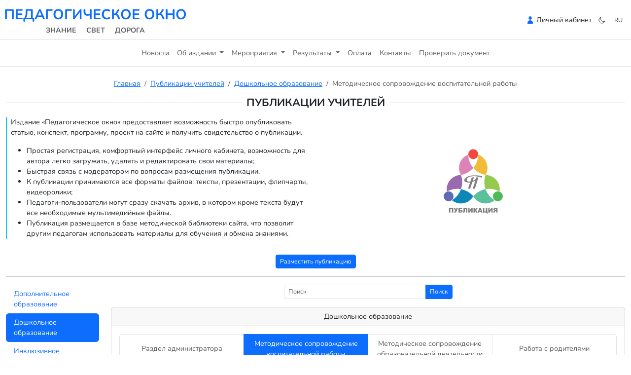

--- FILE ---
content_type: text/html; charset=UTF-8
request_url: https://cprm-publ.kz/ru/publications/rubric/2/16
body_size: 8183
content:
<!DOCTYPE html>
<html lang="ru">

<head>
    <meta charset="utf-8">
    <meta name="viewport" content="width=device-width, initial-scale=1">
    <meta name="yandex-verification" content="84cc0f929b8c3c69" />
    <meta name='wmail-verification' content='6a8e00ecaa47479226a8ae2e567ec0ab' />
    <meta name="wot-verification" content="8edf28c82ceea486eec6" />
    <!-- CSRF Token -->
    <meta name="csrf-token" content="MYXDnFqPFjO58NStnLyWACOqwL2Au3wTDdBLV7cx">
    <title>Публикации учителей - Педагогическое окно</title>
<meta name="description" content="Публикация – обязательный элемент портфолио учителя.">
<meta name="keywords" content="дистанционные интернет олимпиады, демиург, конкурсы для учителей, фестиваль, мастер-класс, публикация, школа, образование, сертификат, диплом, Казахстан">
    <meta property="og:title" content="Публикации учителей">
<meta property="og:description" content="Публикация – обязательный элемент портфолио учителя.">
<meta property="og:site_name" content="Педагогическое окно">
<meta property="og:image" content="https:://cprm-publ.kz/images/logo.png">

    <link rel="icon" href="/favicon.ico" sizes="any">
    <link rel="icon" href="/favicon.svg" type="image/svg+xml">
    <!-- Fonts -->
    
    <!-- Styles -->
    
    <link rel="preload" as="style" href="https://cprm-publ.kz/build/assets/app-DWAccw8z.css" /><link rel="modulepreload" as="script" href="https://cprm-publ.kz/build/assets/app-CPaQ1X4_.js" /><link rel="stylesheet" href="https://cprm-publ.kz/build/assets/app-DWAccw8z.css" /><script type="module" src="https://cprm-publ.kz/build/assets/app-CPaQ1X4_.js"></script>        <!-- Google tag (gtag.js) -->
    <script async src="https://www.googletagmanager.com/gtag/js?id=G-RD3K56ZK0T"></script>
    <script>
        window.dataLayer = window.dataLayer || [];

        function gtag() {
            dataLayer.push(arguments);
        }
        gtag('js', new Date());
        gtag('config', 'G-RD3K56ZK0T');
    </script>
    <!-- Yandex.Metrika counter -->
    <script type="text/javascript">
        (function(m, e, t, r, i, k, a) {
            m[i] = m[i] || function() {
                (m[i].a = m[i].a || []).push(arguments)
            };
            m[i].l = 1 * new Date();
            for (var j = 0; j < document.scripts.length; j++) {
                if (document.scripts[j].src === r) {
                    return;
                }
            }
            k = e.createElement(t), a = e.getElementsByTagName(t)[0], k.async = 1, k.src = r, a.parentNode.insertBefore(k, a)
        })
        (window, document, "script", "https://mc.yandex.ru/metrika/tag.js", "ym");

        ym(91358328, "init", {
            clickmap: true,
            trackLinks: true,
            accurateTrackBounce: true
        });
    </script>
    <noscript>
        <div><img src="https://mc.yandex.ru/watch/91358328" style="position:absolute; left:-9999px;" alt="" /></div>
    </noscript>
    <!-- /Yandex.Metrika counter -->
        <style>
        .form-floating>.form-control::placeholder {
            color: revert;
        }

        .form-floating>.form-control:not(:focus)::placeholder {
            color: transparent;
        }
    </style>
</head>

<body class="min-vh-100 d-flex flex-column">
    <!-- Top.Mail.Ru counter -->
    <script type="text/javascript">
        var _tmr = window._tmr || (window._tmr = []);
        _tmr.push({
            id: "3260302",
            type: "pageView",
            start: (new Date()).getTime()
        });
        (function(d, w, id) {
            if (d.getElementById(id)) return;
            var ts = d.createElement("script");
            ts.type = "text/javascript";
            ts.async = true;
            ts.id = id;
            ts.src = "https://top-fwz1.mail.ru/js/code.js";
            var f = function() {
                var s = d.getElementsByTagName("script")[0];
                s.parentNode.insertBefore(ts, s);
            };
            if (w.opera == "[object Opera]") {
                d.addEventListener("DOMContentLoaded", f, false);
            } else {
                f();
            }
        })(document, window, "tmr-code");
    </script>
    <noscript>
        <div><img src="https://top-fwz1.mail.ru/counter?id=3260302;js=na" style="position:absolute;left:-9999px;" alt="Top.Mail.Ru" /></div>
    </noscript>
    <!-- /Top.Mail.Ru counter -->

    <div id="app">
        <header>
            <div class="d-flex flex-column flex-md-row align-items-center p-2">
                <div>
                    <a href="/" class="align-items-center text-dark text-decoration-none text-center text-uppercase fw-bold">
                        <div class="fs-2 text-primary">Педагогическое окно</div>
                        <div class="text-body-secondary">Знание &nbsp;&nbsp;&nbsp; Свет &nbsp;&nbsp;&nbsp; Дорога</div>
                    </a>
                </div>

                <nav class="d-inline-flex mt-2 mt-md-0 ms-md-auto">
                    <ul class="navbar-nav flex-row gap-1 ms-auto align-items-center">
                        <!-- Authentication Links -->
                                                <li class="nav-item">
                            <svg width="1.2em" class="text-primary" xmlns="http://www.w3.org/2000/svg" viewBox="0 0 24 24" fill="currentColor">
                                <path fill-rule="evenodd" d="M7.5 6a4.5 4.5 0 119 0 4.5 4.5 0 01-9 0zM3.751 20.105a8.25 8.25 0 0116.498 0 .75.75 0 01-.437.695A18.683 18.683 0 0112 22.5c-2.786 0-5.433-.608-7.812-1.7a.75.75 0 01-.437-.695z" clip-rule="evenodd" />
                            </svg>
                            <a class="nav-link d-inline ms-1" href="https://cprm-publ.kz/ru/login">Личный кабинет</a>
                        </li>
                                                <li class="nav-item dropdown">
                            <button type="button" class="btn btn-sm ms-1" id="themeSwitch">
                                <svg id="sun" class="visually-hidden" width="1.2em" xmlns="http://www.w3.org/2000/svg" fill="none" viewBox="0 0 24 24" stroke-width="1.5" stroke="currentColor">
                                    <path stroke-linecap="round" stroke-linejoin="round" d="M12 3v2.25m6.364.386l-1.591 1.591M21 12h-2.25m-.386 6.364l-1.591-1.591M12 18.75V21m-4.773-4.227l-1.591 1.591M5.25 12H3m4.227-4.773L5.636 5.636M15.75 12a3.75 3.75 0 11-7.5 0 3.75 3.75 0 017.5 0z" />
                                </svg>
                                <svg id="moon" class="visually-hidden" width="1.2em" xmlns="http://www.w3.org/2000/svg" fill="none" viewBox="0 0 24 24" stroke-width="1.5" stroke="currentColor">
                                    <path stroke-linecap="round" stroke-linejoin="round" d="M21.752 15.002A9.718 9.718 0 0118 15.75c-5.385 0-9.75-4.365-9.75-9.75 0-1.33.266-2.597.748-3.752A9.753 9.753 0 003 11.25C3 16.635 7.365 21 12.75 21a9.753 9.753 0 009.002-5.998z" />
                                </svg>
                            </button>
                        </li>
                        <li class="nav-item dropdown">
                            <button class="btn btn-sm text-uppercase" type="button" id="dropdownLanguage" data-bs-toggle="dropdown" aria-haspopup="true" aria-expanded="false" title="Выбор языка" style="margin-top: 0.1rem">
                                ru
                            </button>
                            <div class="dropdown-menu dropdown-menu-end" aria-labelledby="dropdownLanguage">
                                                                <a class="dropdown-item" rel="alternate" hreflang="ru" href="https://cprm-publ.kz/ru/publications/rubric/2/16">
                                    <img width="25" src="/images/flags/ru.svg">
                                    Русский
                                </a>
                                                                <a class="dropdown-item" rel="alternate" hreflang="kk" href="https://cprm-publ.kz/kk/publications/rubric/2/16">
                                    <img width="25" src="/images/flags/kk.svg">
                                    Қазақ тілі
                                </a>
                                                            </div>
                        </li>
                        
                    </ul>
                </nav>
            </div>
        </header>

        
        
        <nav class="navbar navbar-expand-lg border-top border-bottom">
            <div class="container-fluid">
                
                
                
                <span style="cursor:pointer" onclick="openNav()">
                    <button type="button" class="navbar-toggler" aria-label="Переключить навигацию"><span class="navbar-toggler-icon"></span></button>
                </span>
                <div class="collapse navbar-collapse justify-content-center" id="navbarSupportedContent">
                    <ul class="navbar-nav">
                        <li class="nav-item">
                            <a class="nav-link" href="https://cprm-publ.kz/ru/news">Новости</a>
                        </li>
                        <li class="nav-item dropdown">
                            <a class="nav-link dropdown-toggle" href="#" id="aboutEdition" role="button" data-bs-toggle="dropdown" aria-haspopup="true" aria-expanded="false">
                                Об издании
                            </a>
                            <div class="dropdown-menu" aria-labelledby="aboutEdition">
                                <a class="dropdown-item" href="https://cprm-publ.kz/ru/abouts">Об издании</a>
                                <a class="dropdown-item" href="https://cprm-publ.kz/ru/terms-of-use">Условия пользования</a>
                            </div>
                        </li>
                        <li class="nav-item dropdown">
                            <a class="nav-link dropdown-toggle" href="#" role="button" data-bs-toggle="dropdown" aria-expanded="false">
                                Мероприятия
                            </a>
                            <ul class="dropdown-menu">
                                <li><a class="dropdown-item" href="https://cprm-publ.kz/ru/competitions">Конкурсы</a></li>
                                <li><a class="dropdown-item" href="https://cprm-publ.kz/ru/festivals">Фестивали</a></li>
                                <li><a class="dropdown-item" href="https://cprm-publ.kz/ru/master-classes">Мастер-классы</a></li>
                                <li><a class="dropdown-item" href="https://cprm-publ.kz/ru/olympiads">Олимпиады</a></li>
                                <li><a class="dropdown-item" href="https://cprm-publ.kz/ru/publications/rubric/1">Публикации</a></li>
                            </ul>
                        </li>
                        <li class="nav-item dropdown">
                            <a class="nav-link dropdown-toggle" href="#" role="button" data-bs-toggle="dropdown" aria-expanded="false">
                                Результаты
                            </a>
                            <ul class="dropdown-menu">
                                <li><a class="dropdown-item" href="https://cprm-publ.kz/ru/competition-results">Конкурсы</a></li>
                                <li><a class="dropdown-item" href="https://cprm-publ.kz/ru/festival-results">Фестивали</a></li>
                                <li><a class="dropdown-item" href="https://cprm-publ.kz/ru/master-class-results">Мастер-классы</a></li>
                                <li><a class="dropdown-item" href="https://cprm-publ.kz/ru/olympiad-results">Олимпиады</a></li>
                            </ul>
                        </li>
                        <li class="nav-item">
                            <a class="nav-link" href="https://cprm-publ.kz/ru/payment-methods">Оплата</a>
                        </li>
                        <li class="nav-item">
                            <a class="nav-link" href="https://cprm-publ.kz/ru/contacts">Контакты</a>
                        </li>
                        <li class="nav-item">
                            <a class="nav-link" href="https://cprm-publ.kz/ru/documents">Проверить документ</a>
                        </li>
                    </ul>
                </div>
            </div>
        </nav>

        <div id="mySidenav" class="sidenav bg-body-tertiary">
            <button type="button" class="btn-close d-flex ms-auto mt-2 me-2" onclick="closeNav()" aria-label="Close"></button>
            
            <ul class="navbar-nav ps-2">
                <li class="nav-item">
                    <a class="nav-link" href="https://cprm-publ.kz/ru/news">Новости</a>
                </li>
                <li class="nav-item dropdown">
                    <a class="nav-link dropdown-toggle" href="#" id="sidenavAboutEdition" role="button" data-bs-toggle="dropdown" aria-haspopup="true" aria-expanded="false">
                        Об издании
                    </a>
                    <div class="dropdown-menu" aria-labelledby="sidenavAboutEdition">
                        <a class="dropdown-item" href="https://cprm-publ.kz/ru/abouts">Об издании</a>
                        <a class="dropdown-item" href="https://cprm-publ.kz/ru/terms-of-use">Условия пользования</a>
                    </div>
                <li class="nav-item dropdown">
                    <a class="nav-link dropdown-toggle" href="#" role="button" data-bs-toggle="dropdown" aria-expanded="false">
                        Мероприятия
                    </a>
                    <ul class="dropdown-menu">
                        <li><a class="dropdown-item" href="https://cprm-publ.kz/ru/competitions">Конкурсы</a></li>
                        <li><a class="dropdown-item" href="https://cprm-publ.kz/ru/festivals">Фестивали</a></li>
                        <li><a class="dropdown-item" href="https://cprm-publ.kz/ru/master-classes">Мастер-классы</a></li>
                        <li><a class="dropdown-item" href="https://cprm-publ.kz/ru/olympiads">Олимпиады</a></li>
                        <li><a class="dropdown-item" href="https://cprm-publ.kz/ru/publications/rubric/1">Публикации</a></li>
                    </ul>
                </li>
                <li class="nav-item dropdown">
                    <a class="nav-link dropdown-toggle" href="#" role="button" data-bs-toggle="dropdown" aria-expanded="false">
                        Результаты
                    </a>
                    <ul class="dropdown-menu">
                        <li><a class="dropdown-item" href="https://cprm-publ.kz/ru/competition-results">Конкурсы</a></li>
                        <li><a class="dropdown-item" href="https://cprm-publ.kz/ru/festival-results">Фестивали</a></li>
                        <li><a class="dropdown-item" href="https://cprm-publ.kz/ru/master-class-results">Мастер-классы</a></li>
                        <li><a class="dropdown-item" href="https://cprm-publ.kz/ru/olympiad-results">Олимпиады</a></li>
                    </ul>
                </li>
                <li class="nav-item">
                    <a class="nav-link" href="https://cprm-publ.kz/ru/payment-methods">Оплата</a>
                </li>
                <li class="nav-item">
                    <a class="nav-link" href="https://cprm-publ.kz/ru/contacts">Контакты</a>
                </li>
                <li class="nav-item">
                    <a class="nav-link" href="https://cprm-publ.kz/ru/documents">Проверить документ</a>
                </li>
            </ul>
        </div>

        <main class="pt-4">
            <div class="d-flex justify-content-center px-3">
                <nav aria-label="breadcrumb">
        <ol class="breadcrumb">
            
                                    <li class="breadcrumb-item"><a href="https://cprm-publ.kz/ru">Главная</a></li>
                
            
                                    <li class="breadcrumb-item"><a href="https://cprm-publ.kz/ru/publications/rubric/1">Публикации учителей</a></li>
                
            
                                    <li class="breadcrumb-item"><a href="https://cprm-publ.kz/ru/publications/rubric/2">Дошкольное образование</a></li>
                
            
                                    <li class="breadcrumb-item active" aria-current="page">Методическое сопровождение воспитательной работы</li>
                
                    </ol>
    </nav>

            </div>
            <div class="container-fluid">
    <h4 class="line-header fw-bold">ПУБЛИКАЦИИ УЧИТЕЛЕЙ</h4>
    <div class="row my-3 align-items-center">
        <div class="col-md-6">
            <div class="border-start border-2 ps-2 border-info">
                <p>Издание «Педагогическое окно» предоставляет возможность быстро опубликовать статью,
                    конспект, программу, проект на сайте и получить свидетельство о публикации.</p>
                <ul>
                    <li>Простая регистрация, комфортный интерфейс личного кабинета, возможность для автора легко загружать, удалять и редактировать свои
                        материалы;
                    </li>
                    <li>Быстрая связь с модератором по вопросам размещения публикации.</li>
                    <li>К публикации принимаются все форматы файлов: тексты, презентации, флипчарты, видеоролики;</li>
                    <li>Педагоги-пользователи могут сразу скачать архив, в котором кроме текста будут все необходимые мультимедийные файлы.</li>
                    <li>Публикация размещается в базе методической библиотеки сайта, что позволит другим педагогам использовать материалы для обучения и
                        обмена знаниями.</li>
                </ul>
            </div>
        </div>
        <div class="col-md-6 text-center">
            <img class="my-2" src="/images/publikatciia.svg" width="150" height="150" alt="Публикации учителей">
        </div>
    </div>
    <div class="text-center mb-3">
        <a class="btn btn-sm btn-primary" href="https://cprm-publ.kz/ru/publications/create" role="button">Разместить публикацию</a>
    </div>
    <hr>
    <div class="row min-vh-100">
        <aside class="col-12 col-md-2 mb-sm-2">
            <nav class="nav nav-pills flex-column">
                                <a class="nav-link" href="https://cprm-publ.kz/ru/publications/rubric/1">Дополнительное образование</a>
                                <a class="nav-link active" href="https://cprm-publ.kz/ru/publications/rubric/2">Дошкольное образование</a>
                                <a class="nav-link" href="https://cprm-publ.kz/ru/publications/rubric/3">Инклюзивное образование</a>
                                <a class="nav-link" href="https://cprm-publ.kz/ru/publications/rubric/4">Коррекционная педагогика</a>
                                <a class="nav-link" href="https://cprm-publ.kz/ru/publications/rubric/5">Логопедия</a>
                                <a class="nav-link" href="https://cprm-publ.kz/ru/publications/rubric/6">Начальное общее образование</a>
                                <a class="nav-link" href="https://cprm-publ.kz/ru/publications/rubric/7">Основное и среднее образование</a>
                                <a class="nav-link" href="https://cprm-publ.kz/ru/publications/rubric/8">Профессиональное образование</a>
                                <a class="nav-link" href="https://cprm-publ.kz/ru/publications/rubric/9">Социальная педагогика</a>
                                <a class="nav-link" href="https://cprm-publ.kz/ru/publications/rubric/10">Школьная психологическая служба</a>
                            </nav>
        </aside>
        <main class="col">
            <div class="row justify-content-center">
    <div class="col-md-12">
        <form method="POST" action="https://cprm-publ.kz/ru/publications/search" class="mb-3">
            <input type="hidden" name="_token" value="MYXDnFqPFjO58NStnLyWACOqwL2Au3wTDdBLV7cx" autocomplete="off">            <div class="row g-2 justify-content-center">
                <div class="col-sm-4">
                    <div class="input-group">
                        <input id="search" name="search" type="search" class="form-control form-control-sm" placeholder="Поиск">
                        <button type="submit" class="btn btn-sm btn-primary">Поиск</button>
                    </div>
                </div>
            </div>
        </form>
        <div class="card">
            <div class="card-header text-center">Дошкольное образование</div>
            <div class="card-body justify-content-center">
                                <div class="list-group list-group-horizontal-sm mb-3">
                                        <a href="https://cprm-publ.kz/ru/publications/rubric/2/15" class="list-group-item list-group-item-action d-flex justify-content-center align-items-center text-center">Раздел администратора
                    </a>
                                        <a href="https://cprm-publ.kz/ru/publications/rubric/2/16" class="list-group-item list-group-item-action d-flex justify-content-center align-items-center text-center active">Методическое сопровождение воспитательной работы
                    </a>
                                        <a href="https://cprm-publ.kz/ru/publications/rubric/2/17" class="list-group-item list-group-item-action d-flex justify-content-center align-items-center text-center">Методическое сопровождение образовательной деятельности
                    </a>
                                        <a href="https://cprm-publ.kz/ru/publications/rubric/2/18" class="list-group-item list-group-item-action d-flex justify-content-center align-items-center text-center">Работа с родителями
                    </a>
                                    </div>
                                
                                <div class="text-center text-body-secondary pb-3">Публикаций: 7</div>
                                <div class="card mb-2">
                    <div class="card-body justify-content-center">
                        <div class="fw-bold mb-2">«Сюжетно - ролевая игра как средство формирования основ математики у детей дошкольного возраста».</div>
                        <div class="card-text mb-2">В статье рассказывается  о том, как же можно применить сюжетно - ролевую игру при формировании основ математики</div>
                        <div class="d-flex flex-column justify-content-center font-italic text-body-secondary gap-2">
                            <div class="d-flex justify-items-center gap-1">
                                <svg width="1em" xmlns="http://www.w3.org/2000/svg" viewBox="0 0 24 24" fill="currentColor">
                                    <path fill-rule="evenodd" d="M7.5 6a4.5 4.5 0 119 0 4.5 4.5 0 01-9 0zM3.751 20.105a8.25 8.25 0 0116.498 0 .75.75 0 01-.437.695A18.683 18.683 0 0112 22.5c-2.786 0-5.433-.608-7.812-1.7a.75.75 0 01-.437-.695z" clip-rule="evenodd" />
                                </svg>
                                Хайруллина Г. Б.
                            </div>
                            <div class="d-flex justify-items-center gap-1">
                                <svg width="1em" xmlns="http://www.w3.org/2000/svg" viewBox="0 0 24 24" fill="currentColor">
                                    <path d="M12.75 12.75a.75.75 0 11-1.5 0 .75.75 0 011.5 0zM7.5 15.75a.75.75 0 100-1.5.75.75 0 000 1.5zM8.25 17.25a.75.75 0 11-1.5 0 .75.75 0 011.5 0zM9.75 15.75a.75.75 0 100-1.5.75.75 0 000 1.5zM10.5 17.25a.75.75 0 11-1.5 0 .75.75 0 011.5 0zM12 15.75a.75.75 0 100-1.5.75.75 0 000 1.5zM12.75 17.25a.75.75 0 11-1.5 0 .75.75 0 011.5 0zM14.25 15.75a.75.75 0 100-1.5.75.75 0 000 1.5zM15 17.25a.75.75 0 11-1.5 0 .75.75 0 011.5 0zM16.5 15.75a.75.75 0 100-1.5.75.75 0 000 1.5zM15 12.75a.75.75 0 11-1.5 0 .75.75 0 011.5 0zM16.5 13.5a.75.75 0 100-1.5.75.75 0 000 1.5z" />
                                    <path fill-rule="evenodd" d="M6.75 2.25A.75.75 0 017.5 3v1.5h9V3A.75.75 0 0118 3v1.5h.75a3 3 0 013 3v11.25a3 3 0 01-3 3H5.25a3 3 0 01-3-3V7.5a3 3 0 013-3H6V3a.75.75 0 01.75-.75zm13.5 9a1.5 1.5 0 00-1.5-1.5H5.25a1.5 1.5 0 00-1.5 1.5v7.5a1.5 1.5 0 001.5 1.5h13.5a1.5 1.5 0 001.5-1.5v-7.5z" clip-rule="evenodd" />
                                </svg>
                                08.11.2024                            </div>

                                                    </div>
                    </div>
                    <a href="https://cprm-publ.kz/ru/publications/siuzetno-rolevaia-igra-kak-sredstvo-formirovaniia-osnov-matematiki-u-detei-doskolnogo-vozrasta/show" class="stretched-link"></a>
                </div>
                                <div class="card mb-2">
                    <div class="card-body justify-content-center">
                        <div class="fw-bold mb-2">Конспект творческого вечера &quot;Семейные традиции&quot;</div>
                        <div class="card-text mb-2">В данном материале представлен вариант организации совместной деятельности детей старшей группы и их родителей.</div>
                        <div class="d-flex flex-column justify-content-center font-italic text-body-secondary gap-2">
                            <div class="d-flex justify-items-center gap-1">
                                <svg width="1em" xmlns="http://www.w3.org/2000/svg" viewBox="0 0 24 24" fill="currentColor">
                                    <path fill-rule="evenodd" d="M7.5 6a4.5 4.5 0 119 0 4.5 4.5 0 01-9 0zM3.751 20.105a8.25 8.25 0 0116.498 0 .75.75 0 01-.437.695A18.683 18.683 0 0112 22.5c-2.786 0-5.433-.608-7.812-1.7a.75.75 0 01-.437-.695z" clip-rule="evenodd" />
                                </svg>
                                Гузенко Г. И.
                            </div>
                            <div class="d-flex justify-items-center gap-1">
                                <svg width="1em" xmlns="http://www.w3.org/2000/svg" viewBox="0 0 24 24" fill="currentColor">
                                    <path d="M12.75 12.75a.75.75 0 11-1.5 0 .75.75 0 011.5 0zM7.5 15.75a.75.75 0 100-1.5.75.75 0 000 1.5zM8.25 17.25a.75.75 0 11-1.5 0 .75.75 0 011.5 0zM9.75 15.75a.75.75 0 100-1.5.75.75 0 000 1.5zM10.5 17.25a.75.75 0 11-1.5 0 .75.75 0 011.5 0zM12 15.75a.75.75 0 100-1.5.75.75 0 000 1.5zM12.75 17.25a.75.75 0 11-1.5 0 .75.75 0 011.5 0zM14.25 15.75a.75.75 0 100-1.5.75.75 0 000 1.5zM15 17.25a.75.75 0 11-1.5 0 .75.75 0 011.5 0zM16.5 15.75a.75.75 0 100-1.5.75.75 0 000 1.5zM15 12.75a.75.75 0 11-1.5 0 .75.75 0 011.5 0zM16.5 13.5a.75.75 0 100-1.5.75.75 0 000 1.5z" />
                                    <path fill-rule="evenodd" d="M6.75 2.25A.75.75 0 017.5 3v1.5h9V3A.75.75 0 0118 3v1.5h.75a3 3 0 013 3v11.25a3 3 0 01-3 3H5.25a3 3 0 01-3-3V7.5a3 3 0 013-3H6V3a.75.75 0 01.75-.75zm13.5 9a1.5 1.5 0 00-1.5-1.5H5.25a1.5 1.5 0 00-1.5 1.5v7.5a1.5 1.5 0 001.5 1.5h13.5a1.5 1.5 0 001.5-1.5v-7.5z" clip-rule="evenodd" />
                                </svg>
                                23.05.2024                            </div>

                                                    </div>
                    </div>
                    <a href="https://cprm-publ.kz/ru/publications/konspekt-tvorceskogo-vecera-semeinye-tradicii/show" class="stretched-link"></a>
                </div>
                                <div class="card mb-2">
                    <div class="card-body justify-content-center">
                        <div class="fw-bold mb-2">Легко ли быть ребенком?</div>
                        <div class="card-text mb-2">Легко ли быть на самом деле ребенком?
Взрослый и ребенок.Роль взрослого в воспитании и познании окружающего мира ребенка...</div>
                        <div class="d-flex flex-column justify-content-center font-italic text-body-secondary gap-2">
                            <div class="d-flex justify-items-center gap-1">
                                <svg width="1em" xmlns="http://www.w3.org/2000/svg" viewBox="0 0 24 24" fill="currentColor">
                                    <path fill-rule="evenodd" d="M7.5 6a4.5 4.5 0 119 0 4.5 4.5 0 01-9 0zM3.751 20.105a8.25 8.25 0 0116.498 0 .75.75 0 01-.437.695A18.683 18.683 0 0112 22.5c-2.786 0-5.433-.608-7.812-1.7a.75.75 0 01-.437-.695z" clip-rule="evenodd" />
                                </svg>
                                Семке Г. Б.
                            </div>
                            <div class="d-flex justify-items-center gap-1">
                                <svg width="1em" xmlns="http://www.w3.org/2000/svg" viewBox="0 0 24 24" fill="currentColor">
                                    <path d="M12.75 12.75a.75.75 0 11-1.5 0 .75.75 0 011.5 0zM7.5 15.75a.75.75 0 100-1.5.75.75 0 000 1.5zM8.25 17.25a.75.75 0 11-1.5 0 .75.75 0 011.5 0zM9.75 15.75a.75.75 0 100-1.5.75.75 0 000 1.5zM10.5 17.25a.75.75 0 11-1.5 0 .75.75 0 011.5 0zM12 15.75a.75.75 0 100-1.5.75.75 0 000 1.5zM12.75 17.25a.75.75 0 11-1.5 0 .75.75 0 011.5 0zM14.25 15.75a.75.75 0 100-1.5.75.75 0 000 1.5zM15 17.25a.75.75 0 11-1.5 0 .75.75 0 011.5 0zM16.5 15.75a.75.75 0 100-1.5.75.75 0 000 1.5zM15 12.75a.75.75 0 11-1.5 0 .75.75 0 011.5 0zM16.5 13.5a.75.75 0 100-1.5.75.75 0 000 1.5z" />
                                    <path fill-rule="evenodd" d="M6.75 2.25A.75.75 0 017.5 3v1.5h9V3A.75.75 0 0118 3v1.5h.75a3 3 0 013 3v11.25a3 3 0 01-3 3H5.25a3 3 0 01-3-3V7.5a3 3 0 013-3H6V3a.75.75 0 01.75-.75zm13.5 9a1.5 1.5 0 00-1.5-1.5H5.25a1.5 1.5 0 00-1.5 1.5v7.5a1.5 1.5 0 001.5 1.5h13.5a1.5 1.5 0 001.5-1.5v-7.5z" clip-rule="evenodd" />
                                </svg>
                                19.11.2023                            </div>

                                                    </div>
                    </div>
                    <a href="https://cprm-publ.kz/ru/publications/legko-li-byt-rebenkom/show" class="stretched-link"></a>
                </div>
                                <div class="card mb-2">
                    <div class="card-body justify-content-center">
                        <div class="fw-bold mb-2">Тематический вечер &quot;Водные просторы Земли. Вода и ее свойства. Реки города Риддера.</div>
                        <div class="card-text mb-2">В публикации отражены варианты ознакомления старших дошкольников с водой, ее свойствами, водными ресурсами Земли. Представлен вариант включения регионального компонента в тематику мероприятия. Активно используется опытно - экспериментальная деятельность.</div>
                        <div class="d-flex flex-column justify-content-center font-italic text-body-secondary gap-2">
                            <div class="d-flex justify-items-center gap-1">
                                <svg width="1em" xmlns="http://www.w3.org/2000/svg" viewBox="0 0 24 24" fill="currentColor">
                                    <path fill-rule="evenodd" d="M7.5 6a4.5 4.5 0 119 0 4.5 4.5 0 01-9 0zM3.751 20.105a8.25 8.25 0 0116.498 0 .75.75 0 01-.437.695A18.683 18.683 0 0112 22.5c-2.786 0-5.433-.608-7.812-1.7a.75.75 0 01-.437-.695z" clip-rule="evenodd" />
                                </svg>
                                Гузенко Г. И.
                            </div>
                            <div class="d-flex justify-items-center gap-1">
                                <svg width="1em" xmlns="http://www.w3.org/2000/svg" viewBox="0 0 24 24" fill="currentColor">
                                    <path d="M12.75 12.75a.75.75 0 11-1.5 0 .75.75 0 011.5 0zM7.5 15.75a.75.75 0 100-1.5.75.75 0 000 1.5zM8.25 17.25a.75.75 0 11-1.5 0 .75.75 0 011.5 0zM9.75 15.75a.75.75 0 100-1.5.75.75 0 000 1.5zM10.5 17.25a.75.75 0 11-1.5 0 .75.75 0 011.5 0zM12 15.75a.75.75 0 100-1.5.75.75 0 000 1.5zM12.75 17.25a.75.75 0 11-1.5 0 .75.75 0 011.5 0zM14.25 15.75a.75.75 0 100-1.5.75.75 0 000 1.5zM15 17.25a.75.75 0 11-1.5 0 .75.75 0 011.5 0zM16.5 15.75a.75.75 0 100-1.5.75.75 0 000 1.5zM15 12.75a.75.75 0 11-1.5 0 .75.75 0 011.5 0zM16.5 13.5a.75.75 0 100-1.5.75.75 0 000 1.5z" />
                                    <path fill-rule="evenodd" d="M6.75 2.25A.75.75 0 017.5 3v1.5h9V3A.75.75 0 0118 3v1.5h.75a3 3 0 013 3v11.25a3 3 0 01-3 3H5.25a3 3 0 01-3-3V7.5a3 3 0 013-3H6V3a.75.75 0 01.75-.75zm13.5 9a1.5 1.5 0 00-1.5-1.5H5.25a1.5 1.5 0 00-1.5 1.5v7.5a1.5 1.5 0 001.5 1.5h13.5a1.5 1.5 0 001.5-1.5v-7.5z" clip-rule="evenodd" />
                                </svg>
                                19.11.2023                            </div>

                                                    </div>
                    </div>
                    <a href="https://cprm-publ.kz/ru/publications/tematiceskii-vecer-vodnye-prostory-zemli-voda-i-ee-svoistva-reki-goroda-riddera/show" class="stretched-link"></a>
                </div>
                                <div class="card mb-2">
                    <div class="card-body justify-content-center">
                        <div class="fw-bold mb-2">&quot;Методическая разработка новогоднего утренника &quot;Царица- ночь&quot;</div>
                        <div class="card-text mb-2">Новогодний утренник в детском саду для детей 5 лет</div>
                        <div class="d-flex flex-column justify-content-center font-italic text-body-secondary gap-2">
                            <div class="d-flex justify-items-center gap-1">
                                <svg width="1em" xmlns="http://www.w3.org/2000/svg" viewBox="0 0 24 24" fill="currentColor">
                                    <path fill-rule="evenodd" d="M7.5 6a4.5 4.5 0 119 0 4.5 4.5 0 01-9 0zM3.751 20.105a8.25 8.25 0 0116.498 0 .75.75 0 01-.437.695A18.683 18.683 0 0112 22.5c-2.786 0-5.433-.608-7.812-1.7a.75.75 0 01-.437-.695z" clip-rule="evenodd" />
                                </svg>
                                Урюпина Т. Н.
                            </div>
                            <div class="d-flex justify-items-center gap-1">
                                <svg width="1em" xmlns="http://www.w3.org/2000/svg" viewBox="0 0 24 24" fill="currentColor">
                                    <path d="M12.75 12.75a.75.75 0 11-1.5 0 .75.75 0 011.5 0zM7.5 15.75a.75.75 0 100-1.5.75.75 0 000 1.5zM8.25 17.25a.75.75 0 11-1.5 0 .75.75 0 011.5 0zM9.75 15.75a.75.75 0 100-1.5.75.75 0 000 1.5zM10.5 17.25a.75.75 0 11-1.5 0 .75.75 0 011.5 0zM12 15.75a.75.75 0 100-1.5.75.75 0 000 1.5zM12.75 17.25a.75.75 0 11-1.5 0 .75.75 0 011.5 0zM14.25 15.75a.75.75 0 100-1.5.75.75 0 000 1.5zM15 17.25a.75.75 0 11-1.5 0 .75.75 0 011.5 0zM16.5 15.75a.75.75 0 100-1.5.75.75 0 000 1.5zM15 12.75a.75.75 0 11-1.5 0 .75.75 0 011.5 0zM16.5 13.5a.75.75 0 100-1.5.75.75 0 000 1.5z" />
                                    <path fill-rule="evenodd" d="M6.75 2.25A.75.75 0 017.5 3v1.5h9V3A.75.75 0 0118 3v1.5h.75a3 3 0 013 3v11.25a3 3 0 01-3 3H5.25a3 3 0 01-3-3V7.5a3 3 0 013-3H6V3a.75.75 0 01.75-.75zm13.5 9a1.5 1.5 0 00-1.5-1.5H5.25a1.5 1.5 0 00-1.5 1.5v7.5a1.5 1.5 0 001.5 1.5h13.5a1.5 1.5 0 001.5-1.5v-7.5z" clip-rule="evenodd" />
                                </svg>
                                25.01.2023                            </div>

                                                    </div>
                    </div>
                    <a href="https://cprm-publ.kz/ru/publications/metodiceskaia-razrabotka-novogodnego-utrennika-carica-noc/show" class="stretched-link"></a>
                </div>
                                <div class="card mb-2">
                    <div class="card-body justify-content-center">
                        <div class="fw-bold mb-2">В гостях у сказки</div>
                        <div class="card-text mb-2">Сегодня я объединена с детьми одним интересом  у нас прекрасное взаимопонимание . Дети всегда пытаются доказать мне и друг другу, что они тоже добрые терпимее благодарные своими поступками убедить меня в бескорыстной  любви и сочувствии. “То, что изучается с удовольствием, изучается скоро и основательно усваивается” Как  В.А. Сухомлинский писал: &quot;В детстве человек должен пройти эмоциональную школу - школу воспитания добрых чувств&quot;.</div>
                        <div class="d-flex flex-column justify-content-center font-italic text-body-secondary gap-2">
                            <div class="d-flex justify-items-center gap-1">
                                <svg width="1em" xmlns="http://www.w3.org/2000/svg" viewBox="0 0 24 24" fill="currentColor">
                                    <path fill-rule="evenodd" d="M7.5 6a4.5 4.5 0 119 0 4.5 4.5 0 01-9 0zM3.751 20.105a8.25 8.25 0 0116.498 0 .75.75 0 01-.437.695A18.683 18.683 0 0112 22.5c-2.786 0-5.433-.608-7.812-1.7a.75.75 0 01-.437-.695z" clip-rule="evenodd" />
                                </svg>
                                Кунтуарова Ж. Ж.
                            </div>
                            <div class="d-flex justify-items-center gap-1">
                                <svg width="1em" xmlns="http://www.w3.org/2000/svg" viewBox="0 0 24 24" fill="currentColor">
                                    <path d="M12.75 12.75a.75.75 0 11-1.5 0 .75.75 0 011.5 0zM7.5 15.75a.75.75 0 100-1.5.75.75 0 000 1.5zM8.25 17.25a.75.75 0 11-1.5 0 .75.75 0 011.5 0zM9.75 15.75a.75.75 0 100-1.5.75.75 0 000 1.5zM10.5 17.25a.75.75 0 11-1.5 0 .75.75 0 011.5 0zM12 15.75a.75.75 0 100-1.5.75.75 0 000 1.5zM12.75 17.25a.75.75 0 11-1.5 0 .75.75 0 011.5 0zM14.25 15.75a.75.75 0 100-1.5.75.75 0 000 1.5zM15 17.25a.75.75 0 11-1.5 0 .75.75 0 011.5 0zM16.5 15.75a.75.75 0 100-1.5.75.75 0 000 1.5zM15 12.75a.75.75 0 11-1.5 0 .75.75 0 011.5 0zM16.5 13.5a.75.75 0 100-1.5.75.75 0 000 1.5z" />
                                    <path fill-rule="evenodd" d="M6.75 2.25A.75.75 0 017.5 3v1.5h9V3A.75.75 0 0118 3v1.5h.75a3 3 0 013 3v11.25a3 3 0 01-3 3H5.25a3 3 0 01-3-3V7.5a3 3 0 013-3H6V3a.75.75 0 01.75-.75zm13.5 9a1.5 1.5 0 00-1.5-1.5H5.25a1.5 1.5 0 00-1.5 1.5v7.5a1.5 1.5 0 001.5 1.5h13.5a1.5 1.5 0 001.5-1.5v-7.5z" clip-rule="evenodd" />
                                </svg>
                                08.12.2022                            </div>

                                                    </div>
                    </div>
                    <a href="https://cprm-publ.kz/ru/publications/v-gostiax-u-skazki/show" class="stretched-link"></a>
                </div>
                                <div class="card mb-2">
                    <div class="card-body justify-content-center">
                        <div class="fw-bold mb-2">Открытое воспитательное мероприятие ко Дню Республики «Моя Родина – Казахстан»</div>
                        <div class="card-text mb-2">Данная разработка поможет  педагогам при подготовке к празднику – Дня Республики. Главной задачей является содействие в воспитании чувств патриотизма и гордости за свою страну у дошкольников.</div>
                        <div class="d-flex flex-column justify-content-center font-italic text-body-secondary gap-2">
                            <div class="d-flex justify-items-center gap-1">
                                <svg width="1em" xmlns="http://www.w3.org/2000/svg" viewBox="0 0 24 24" fill="currentColor">
                                    <path fill-rule="evenodd" d="M7.5 6a4.5 4.5 0 119 0 4.5 4.5 0 01-9 0zM3.751 20.105a8.25 8.25 0 0116.498 0 .75.75 0 01-.437.695A18.683 18.683 0 0112 22.5c-2.786 0-5.433-.608-7.812-1.7a.75.75 0 01-.437-.695z" clip-rule="evenodd" />
                                </svg>
                                Сидорина О. В.
                            </div>
                            <div class="d-flex justify-items-center gap-1">
                                <svg width="1em" xmlns="http://www.w3.org/2000/svg" viewBox="0 0 24 24" fill="currentColor">
                                    <path d="M12.75 12.75a.75.75 0 11-1.5 0 .75.75 0 011.5 0zM7.5 15.75a.75.75 0 100-1.5.75.75 0 000 1.5zM8.25 17.25a.75.75 0 11-1.5 0 .75.75 0 011.5 0zM9.75 15.75a.75.75 0 100-1.5.75.75 0 000 1.5zM10.5 17.25a.75.75 0 11-1.5 0 .75.75 0 011.5 0zM12 15.75a.75.75 0 100-1.5.75.75 0 000 1.5zM12.75 17.25a.75.75 0 11-1.5 0 .75.75 0 011.5 0zM14.25 15.75a.75.75 0 100-1.5.75.75 0 000 1.5zM15 17.25a.75.75 0 11-1.5 0 .75.75 0 011.5 0zM16.5 15.75a.75.75 0 100-1.5.75.75 0 000 1.5zM15 12.75a.75.75 0 11-1.5 0 .75.75 0 011.5 0zM16.5 13.5a.75.75 0 100-1.5.75.75 0 000 1.5z" />
                                    <path fill-rule="evenodd" d="M6.75 2.25A.75.75 0 017.5 3v1.5h9V3A.75.75 0 0118 3v1.5h.75a3 3 0 013 3v11.25a3 3 0 01-3 3H5.25a3 3 0 01-3-3V7.5a3 3 0 013-3H6V3a.75.75 0 01.75-.75zm13.5 9a1.5 1.5 0 00-1.5-1.5H5.25a1.5 1.5 0 00-1.5 1.5v7.5a1.5 1.5 0 001.5 1.5h13.5a1.5 1.5 0 001.5-1.5v-7.5z" clip-rule="evenodd" />
                                </svg>
                                18.10.2022                            </div>

                                                    </div>
                    </div>
                    <a href="https://cprm-publ.kz/ru/publications/otkrytoe-vospitatelnoe-meropriiatie-ko-dniu-respubliki-moia-rodina-kazaxstan/show" class="stretched-link"></a>
                </div>
                                <div class="d-flex justify-content-center">
                    
                </div>
                            </div>
        </div>
    </div>
</div>
        </main>
    </div>
</div>
        </main>
    </div>

    <footer class="d-flex flex-wrap justify-content-between align-items-center p-3 border-top mt-auto">
        <div class="col-md-4 d-flex align-items-center">© 2015 - 2026 ТОО «Евразийский центр поддержки и развития молодёжи»</div>
        <div class="hstack gap-3 justify-content-end">
            <div><a href="https://t.me/ecprm_kz" target="_blank" rel="nofollow"><img src="/images/social/telegram-brands.svg" width="24"></a></div>
            <div><a href="https://vk.com/ecprm" target="_blank" rel="nofollow"><img src="/images/social/vk_brands.svg" width="24"></a></div>
            <div><a href="https://www.ok.ru/profile/574584451389" target="_blank" rel="nofollow"><img src="/images/social/odnoklassniki-brands.svg" width="24"></a>
            </div>
            <div><a href="https://www.instagram.com/ecprm_kz" target="_blank" rel="nofollow"><img src="/images/social/instagram-brands.svg" width="24"></a>
            </div>
        </div>
    </footer>
    <script>
        const getStoredTheme = () => localStorage.getItem('theme');
        const setStoredTheme = theme => localStorage.setItem('theme', theme);
        const getPreferredTheme = () => {
            const storedTheme = getStoredTheme()
            if (storedTheme) {
                return storedTheme
            }
            return window.matchMedia('(prefers-color-scheme: dark)').matches ? 'dark' : 'light'
        }
        const setIcon = theme => {
            const moonIcon = document.querySelector('#moon');
            const sunIcon = document.querySelector('#sun');
            if (theme === 'dark') {
                moonIcon.classList.add('visually-hidden')
                sunIcon.classList.remove('visually-hidden')
            } else {
                moonIcon.classList.remove('visually-hidden')
                sunIcon.classList.add('visually-hidden')
            }
        }
        const setTheme = theme => {
            if (theme === 'dark' && window.matchMedia('(prefers-color-scheme: dark)').matches) {
                document.documentElement.setAttribute('data-bs-theme', 'dark')
                setIcon(theme)
            } else {
                document.documentElement.setAttribute('data-bs-theme', theme)
                setIcon(theme)
            }
        }

        setTheme(getPreferredTheme())

        document.addEventListener("DOMContentLoaded", function() {
            document.getElementById('themeSwitch').addEventListener('click', () => {
                if (document.documentElement.getAttribute('data-bs-theme') == 'dark') {
                    document.documentElement.setAttribute('data-bs-theme', 'light')
                    setIcon('light')
                    setStoredTheme('light')
                } else {
                    document.documentElement.setAttribute('data-bs-theme', 'dark')
                    setIcon('dark')
                    setStoredTheme('dark')
                }
            })
        })
    </script>

    <!-- Scripts -->
    
    <script>
        /* Set the width of the side navigation to 250px */
        function openNav() {
            document.getElementById("mySidenav").style.width = "300px";
        }

        /* Set the width of the side navigation to 0 */
        function closeNav() {
            document.getElementById("mySidenav").style.width = "0";
        }
    </script>
        </body>

</html>

--- FILE ---
content_type: application/javascript; charset=utf-8
request_url: https://cprm-publ.kz/build/assets/lodash-B1PfMkn8.js
body_size: 26369
content:
import{j as Jr,k as ip}from"./app-CPaQ1X4_.js";var jt={exports:{}};/**
 * @license
 * Lodash <https://lodash.com/>
 * Copyright OpenJS Foundation and other contributors <https://openjsf.org/>
 * Released under MIT license <https://lodash.com/license>
 * Based on Underscore.js 1.8.3 <http://underscorejs.org/LICENSE>
 * Copyright Jeremy Ashkenas, DocumentCloud and Investigative Reporters & Editors
 */var up=jt.exports,el;function fp(){return el||(el=1,function(Qr,Vr){(function(){var o,il="4.17.21",kr=200,ul="Unsupported core-js use. Try https://npms.io/search?q=ponyfill.",sn="Expected a function",fl="Invalid `variable` option passed into `_.template`",jr="__lodash_hash_undefined__",ll=500,nr="__lodash_placeholder__",qn=1,Ii=2,st=4,at=1,tr=2,wn=1,ct=2,Si=4,mn=8,Ct=16,On=32,mt=64,Wn=128,Ot=256,ne=512,ol=30,sl="...",al=800,cl=16,Ei=1,hl=2,gl=3,jn=1/0,Kn=9007199254740991,_l=17976931348623157e292,rr=NaN,Ln=4294967295,pl=Ln-1,vl=Ln>>>1,dl=[["ary",Wn],["bind",wn],["bindKey",ct],["curry",mn],["curryRight",Ct],["flip",ne],["partial",On],["partialRight",mt],["rearg",Ot]],ht="[object Arguments]",er="[object Array]",wl="[object AsyncFunction]",Wt="[object Boolean]",Pt="[object Date]",xl="[object DOMException]",ir="[object Error]",ur="[object Function]",Li="[object GeneratorFunction]",xn="[object Map]",Bt="[object Number]",Al="[object Null]",Pn="[object Object]",Ti="[object Promise]",Rl="[object Proxy]",bt="[object RegExp]",An="[object Set]",Ft="[object String]",fr="[object Symbol]",Il="[object Undefined]",Mt="[object WeakMap]",Sl="[object WeakSet]",Ut="[object ArrayBuffer]",gt="[object DataView]",te="[object Float32Array]",re="[object Float64Array]",ee="[object Int8Array]",ie="[object Int16Array]",ue="[object Int32Array]",fe="[object Uint8Array]",le="[object Uint8ClampedArray]",oe="[object Uint16Array]",se="[object Uint32Array]",El=/\b__p \+= '';/g,Ll=/\b(__p \+=) '' \+/g,Tl=/(__e\(.*?\)|\b__t\)) \+\n'';/g,yi=/&(?:amp|lt|gt|quot|#39);/g,Ci=/[&<>"']/g,yl=RegExp(yi.source),Cl=RegExp(Ci.source),ml=/<%-([\s\S]+?)%>/g,Ol=/<%([\s\S]+?)%>/g,mi=/<%=([\s\S]+?)%>/g,Wl=/\.|\[(?:[^[\]]*|(["'])(?:(?!\1)[^\\]|\\.)*?\1)\]/,Pl=/^\w*$/,Bl=/[^.[\]]+|\[(?:(-?\d+(?:\.\d+)?)|(["'])((?:(?!\2)[^\\]|\\.)*?)\2)\]|(?=(?:\.|\[\])(?:\.|\[\]|$))/g,ae=/[\\^$.*+?()[\]{}|]/g,bl=RegExp(ae.source),ce=/^\s+/,Fl=/\s/,Ml=/\{(?:\n\/\* \[wrapped with .+\] \*\/)?\n?/,Ul=/\{\n\/\* \[wrapped with (.+)\] \*/,Dl=/,? & /,Nl=/[^\x00-\x2f\x3a-\x40\x5b-\x60\x7b-\x7f]+/g,Gl=/[()=,{}\[\]\/\s]/,Hl=/\\(\\)?/g,ql=/\$\{([^\\}]*(?:\\.[^\\}]*)*)\}/g,Oi=/\w*$/,Kl=/^[-+]0x[0-9a-f]+$/i,$l=/^0b[01]+$/i,zl=/^\[object .+?Constructor\]$/,Zl=/^0o[0-7]+$/i,Yl=/^(?:0|[1-9]\d*)$/,Xl=/[\xc0-\xd6\xd8-\xf6\xf8-\xff\u0100-\u017f]/g,lr=/($^)/,Jl=/['\n\r\u2028\u2029\\]/g,or="\\ud800-\\udfff",Ql="\\u0300-\\u036f",Vl="\\ufe20-\\ufe2f",kl="\\u20d0-\\u20ff",Wi=Ql+Vl+kl,Pi="\\u2700-\\u27bf",Bi="a-z\\xdf-\\xf6\\xf8-\\xff",jl="\\xac\\xb1\\xd7\\xf7",no="\\x00-\\x2f\\x3a-\\x40\\x5b-\\x60\\x7b-\\xbf",to="\\u2000-\\u206f",ro=" \\t\\x0b\\f\\xa0\\ufeff\\n\\r\\u2028\\u2029\\u1680\\u180e\\u2000\\u2001\\u2002\\u2003\\u2004\\u2005\\u2006\\u2007\\u2008\\u2009\\u200a\\u202f\\u205f\\u3000",bi="A-Z\\xc0-\\xd6\\xd8-\\xde",Fi="\\ufe0e\\ufe0f",Mi=jl+no+to+ro,he="['’]",eo="["+or+"]",Ui="["+Mi+"]",sr="["+Wi+"]",Di="\\d+",io="["+Pi+"]",Ni="["+Bi+"]",Gi="[^"+or+Mi+Di+Pi+Bi+bi+"]",ge="\\ud83c[\\udffb-\\udfff]",uo="(?:"+sr+"|"+ge+")",Hi="[^"+or+"]",_e="(?:\\ud83c[\\udde6-\\uddff]){2}",pe="[\\ud800-\\udbff][\\udc00-\\udfff]",_t="["+bi+"]",qi="\\u200d",Ki="(?:"+Ni+"|"+Gi+")",fo="(?:"+_t+"|"+Gi+")",$i="(?:"+he+"(?:d|ll|m|re|s|t|ve))?",zi="(?:"+he+"(?:D|LL|M|RE|S|T|VE))?",Zi=uo+"?",Yi="["+Fi+"]?",lo="(?:"+qi+"(?:"+[Hi,_e,pe].join("|")+")"+Yi+Zi+")*",oo="\\d*(?:1st|2nd|3rd|(?![123])\\dth)(?=\\b|[A-Z_])",so="\\d*(?:1ST|2ND|3RD|(?![123])\\dTH)(?=\\b|[a-z_])",Xi=Yi+Zi+lo,ao="(?:"+[io,_e,pe].join("|")+")"+Xi,co="(?:"+[Hi+sr+"?",sr,_e,pe,eo].join("|")+")",ho=RegExp(he,"g"),go=RegExp(sr,"g"),ve=RegExp(ge+"(?="+ge+")|"+co+Xi,"g"),_o=RegExp([_t+"?"+Ni+"+"+$i+"(?="+[Ui,_t,"$"].join("|")+")",fo+"+"+zi+"(?="+[Ui,_t+Ki,"$"].join("|")+")",_t+"?"+Ki+"+"+$i,_t+"+"+zi,so,oo,Di,ao].join("|"),"g"),po=RegExp("["+qi+or+Wi+Fi+"]"),vo=/[a-z][A-Z]|[A-Z]{2}[a-z]|[0-9][a-zA-Z]|[a-zA-Z][0-9]|[^a-zA-Z0-9 ]/,wo=["Array","Buffer","DataView","Date","Error","Float32Array","Float64Array","Function","Int8Array","Int16Array","Int32Array","Map","Math","Object","Promise","RegExp","Set","String","Symbol","TypeError","Uint8Array","Uint8ClampedArray","Uint16Array","Uint32Array","WeakMap","_","clearTimeout","isFinite","parseInt","setTimeout"],xo=-1,M={};M[te]=M[re]=M[ee]=M[ie]=M[ue]=M[fe]=M[le]=M[oe]=M[se]=!0,M[ht]=M[er]=M[Ut]=M[Wt]=M[gt]=M[Pt]=M[ir]=M[ur]=M[xn]=M[Bt]=M[Pn]=M[bt]=M[An]=M[Ft]=M[Mt]=!1;var F={};F[ht]=F[er]=F[Ut]=F[gt]=F[Wt]=F[Pt]=F[te]=F[re]=F[ee]=F[ie]=F[ue]=F[xn]=F[Bt]=F[Pn]=F[bt]=F[An]=F[Ft]=F[fr]=F[fe]=F[le]=F[oe]=F[se]=!0,F[ir]=F[ur]=F[Mt]=!1;var Ao={À:"A",Á:"A",Â:"A",Ã:"A",Ä:"A",Å:"A",à:"a",á:"a",â:"a",ã:"a",ä:"a",å:"a",Ç:"C",ç:"c",Ð:"D",ð:"d",È:"E",É:"E",Ê:"E",Ë:"E",è:"e",é:"e",ê:"e",ë:"e",Ì:"I",Í:"I",Î:"I",Ï:"I",ì:"i",í:"i",î:"i",ï:"i",Ñ:"N",ñ:"n",Ò:"O",Ó:"O",Ô:"O",Õ:"O",Ö:"O",Ø:"O",ò:"o",ó:"o",ô:"o",õ:"o",ö:"o",ø:"o",Ù:"U",Ú:"U",Û:"U",Ü:"U",ù:"u",ú:"u",û:"u",ü:"u",Ý:"Y",ý:"y",ÿ:"y",Æ:"Ae",æ:"ae",Þ:"Th",þ:"th",ß:"ss",Ā:"A",Ă:"A",Ą:"A",ā:"a",ă:"a",ą:"a",Ć:"C",Ĉ:"C",Ċ:"C",Č:"C",ć:"c",ĉ:"c",ċ:"c",č:"c",Ď:"D",Đ:"D",ď:"d",đ:"d",Ē:"E",Ĕ:"E",Ė:"E",Ę:"E",Ě:"E",ē:"e",ĕ:"e",ė:"e",ę:"e",ě:"e",Ĝ:"G",Ğ:"G",Ġ:"G",Ģ:"G",ĝ:"g",ğ:"g",ġ:"g",ģ:"g",Ĥ:"H",Ħ:"H",ĥ:"h",ħ:"h",Ĩ:"I",Ī:"I",Ĭ:"I",Į:"I",İ:"I",ĩ:"i",ī:"i",ĭ:"i",į:"i",ı:"i",Ĵ:"J",ĵ:"j",Ķ:"K",ķ:"k",ĸ:"k",Ĺ:"L",Ļ:"L",Ľ:"L",Ŀ:"L",Ł:"L",ĺ:"l",ļ:"l",ľ:"l",ŀ:"l",ł:"l",Ń:"N",Ņ:"N",Ň:"N",Ŋ:"N",ń:"n",ņ:"n",ň:"n",ŋ:"n",Ō:"O",Ŏ:"O",Ő:"O",ō:"o",ŏ:"o",ő:"o",Ŕ:"R",Ŗ:"R",Ř:"R",ŕ:"r",ŗ:"r",ř:"r",Ś:"S",Ŝ:"S",Ş:"S",Š:"S",ś:"s",ŝ:"s",ş:"s",š:"s",Ţ:"T",Ť:"T",Ŧ:"T",ţ:"t",ť:"t",ŧ:"t",Ũ:"U",Ū:"U",Ŭ:"U",Ů:"U",Ű:"U",Ų:"U",ũ:"u",ū:"u",ŭ:"u",ů:"u",ű:"u",ų:"u",Ŵ:"W",ŵ:"w",Ŷ:"Y",ŷ:"y",Ÿ:"Y",Ź:"Z",Ż:"Z",Ž:"Z",ź:"z",ż:"z",ž:"z",Ĳ:"IJ",ĳ:"ij",Œ:"Oe",œ:"oe",ŉ:"'n",ſ:"s"},Ro={"&":"&amp;","<":"&lt;",">":"&gt;",'"':"&quot;","'":"&#39;"},Io={"&amp;":"&","&lt;":"<","&gt;":">","&quot;":'"',"&#39;":"'"},So={"\\":"\\","'":"'","\n":"n","\r":"r","\u2028":"u2028","\u2029":"u2029"},Eo=parseFloat,Lo=parseInt,Ji=typeof Jr=="object"&&Jr&&Jr.Object===Object&&Jr,To=typeof self=="object"&&self&&self.Object===Object&&self,z=Ji||To||Function("return this")(),de=Vr&&!Vr.nodeType&&Vr,nt=de&&!0&&Qr&&!Qr.nodeType&&Qr,Qi=nt&&nt.exports===de,we=Qi&&Ji.process,an=function(){try{var a=nt&&nt.require&&nt.require("util").types;return a||we&&we.binding&&we.binding("util")}catch{}}(),Vi=an&&an.isArrayBuffer,ki=an&&an.isDate,ji=an&&an.isMap,nu=an&&an.isRegExp,tu=an&&an.isSet,ru=an&&an.isTypedArray;function rn(a,g,h){switch(h.length){case 0:return a.call(g);case 1:return a.call(g,h[0]);case 2:return a.call(g,h[0],h[1]);case 3:return a.call(g,h[0],h[1],h[2])}return a.apply(g,h)}function yo(a,g,h,w){for(var S=-1,W=a==null?0:a.length;++S<W;){var q=a[S];g(w,q,h(q),a)}return w}function cn(a,g){for(var h=-1,w=a==null?0:a.length;++h<w&&g(a[h],h,a)!==!1;);return a}function Co(a,g){for(var h=a==null?0:a.length;h--&&g(a[h],h,a)!==!1;);return a}function eu(a,g){for(var h=-1,w=a==null?0:a.length;++h<w;)if(!g(a[h],h,a))return!1;return!0}function $n(a,g){for(var h=-1,w=a==null?0:a.length,S=0,W=[];++h<w;){var q=a[h];g(q,h,a)&&(W[S++]=q)}return W}function ar(a,g){var h=a==null?0:a.length;return!!h&&pt(a,g,0)>-1}function xe(a,g,h){for(var w=-1,S=a==null?0:a.length;++w<S;)if(h(g,a[w]))return!0;return!1}function U(a,g){for(var h=-1,w=a==null?0:a.length,S=Array(w);++h<w;)S[h]=g(a[h],h,a);return S}function zn(a,g){for(var h=-1,w=g.length,S=a.length;++h<w;)a[S+h]=g[h];return a}function Ae(a,g,h,w){var S=-1,W=a==null?0:a.length;for(w&&W&&(h=a[++S]);++S<W;)h=g(h,a[S],S,a);return h}function mo(a,g,h,w){var S=a==null?0:a.length;for(w&&S&&(h=a[--S]);S--;)h=g(h,a[S],S,a);return h}function Re(a,g){for(var h=-1,w=a==null?0:a.length;++h<w;)if(g(a[h],h,a))return!0;return!1}var Oo=Ie("length");function Wo(a){return a.split("")}function Po(a){return a.match(Nl)||[]}function iu(a,g,h){var w;return h(a,function(S,W,q){if(g(S,W,q))return w=W,!1}),w}function cr(a,g,h,w){for(var S=a.length,W=h+(w?1:-1);w?W--:++W<S;)if(g(a[W],W,a))return W;return-1}function pt(a,g,h){return g===g?$o(a,g,h):cr(a,uu,h)}function Bo(a,g,h,w){for(var S=h-1,W=a.length;++S<W;)if(w(a[S],g))return S;return-1}function uu(a){return a!==a}function fu(a,g){var h=a==null?0:a.length;return h?Ee(a,g)/h:rr}function Ie(a){return function(g){return g==null?o:g[a]}}function Se(a){return function(g){return a==null?o:a[g]}}function lu(a,g,h,w,S){return S(a,function(W,q,b){h=w?(w=!1,W):g(h,W,q,b)}),h}function bo(a,g){var h=a.length;for(a.sort(g);h--;)a[h]=a[h].value;return a}function Ee(a,g){for(var h,w=-1,S=a.length;++w<S;){var W=g(a[w]);W!==o&&(h=h===o?W:h+W)}return h}function Le(a,g){for(var h=-1,w=Array(a);++h<a;)w[h]=g(h);return w}function Fo(a,g){return U(g,function(h){return[h,a[h]]})}function ou(a){return a&&a.slice(0,hu(a)+1).replace(ce,"")}function en(a){return function(g){return a(g)}}function Te(a,g){return U(g,function(h){return a[h]})}function Dt(a,g){return a.has(g)}function su(a,g){for(var h=-1,w=a.length;++h<w&&pt(g,a[h],0)>-1;);return h}function au(a,g){for(var h=a.length;h--&&pt(g,a[h],0)>-1;);return h}function Mo(a,g){for(var h=a.length,w=0;h--;)a[h]===g&&++w;return w}var Uo=Se(Ao),Do=Se(Ro);function No(a){return"\\"+So[a]}function Go(a,g){return a==null?o:a[g]}function vt(a){return po.test(a)}function Ho(a){return vo.test(a)}function qo(a){for(var g,h=[];!(g=a.next()).done;)h.push(g.value);return h}function ye(a){var g=-1,h=Array(a.size);return a.forEach(function(w,S){h[++g]=[S,w]}),h}function cu(a,g){return function(h){return a(g(h))}}function Zn(a,g){for(var h=-1,w=a.length,S=0,W=[];++h<w;){var q=a[h];(q===g||q===nr)&&(a[h]=nr,W[S++]=h)}return W}function hr(a){var g=-1,h=Array(a.size);return a.forEach(function(w){h[++g]=w}),h}function Ko(a){var g=-1,h=Array(a.size);return a.forEach(function(w){h[++g]=[w,w]}),h}function $o(a,g,h){for(var w=h-1,S=a.length;++w<S;)if(a[w]===g)return w;return-1}function zo(a,g,h){for(var w=h+1;w--;)if(a[w]===g)return w;return w}function dt(a){return vt(a)?Yo(a):Oo(a)}function Rn(a){return vt(a)?Xo(a):Wo(a)}function hu(a){for(var g=a.length;g--&&Fl.test(a.charAt(g)););return g}var Zo=Se(Io);function Yo(a){for(var g=ve.lastIndex=0;ve.test(a);)++g;return g}function Xo(a){return a.match(ve)||[]}function Jo(a){return a.match(_o)||[]}var Qo=function a(g){g=g==null?z:wt.defaults(z.Object(),g,wt.pick(z,wo));var h=g.Array,w=g.Date,S=g.Error,W=g.Function,q=g.Math,b=g.Object,Ce=g.RegExp,Vo=g.String,hn=g.TypeError,gr=h.prototype,ko=W.prototype,xt=b.prototype,_r=g["__core-js_shared__"],pr=ko.toString,B=xt.hasOwnProperty,jo=0,gu=function(){var n=/[^.]+$/.exec(_r&&_r.keys&&_r.keys.IE_PROTO||"");return n?"Symbol(src)_1."+n:""}(),vr=xt.toString,ns=pr.call(b),ts=z._,rs=Ce("^"+pr.call(B).replace(ae,"\\$&").replace(/hasOwnProperty|(function).*?(?=\\\()| for .+?(?=\\\])/g,"$1.*?")+"$"),dr=Qi?g.Buffer:o,Yn=g.Symbol,wr=g.Uint8Array,_u=dr?dr.allocUnsafe:o,xr=cu(b.getPrototypeOf,b),pu=b.create,vu=xt.propertyIsEnumerable,Ar=gr.splice,du=Yn?Yn.isConcatSpreadable:o,Nt=Yn?Yn.iterator:o,tt=Yn?Yn.toStringTag:o,Rr=function(){try{var n=ft(b,"defineProperty");return n({},"",{}),n}catch{}}(),es=g.clearTimeout!==z.clearTimeout&&g.clearTimeout,is=w&&w.now!==z.Date.now&&w.now,us=g.setTimeout!==z.setTimeout&&g.setTimeout,Ir=q.ceil,Sr=q.floor,me=b.getOwnPropertySymbols,fs=dr?dr.isBuffer:o,wu=g.isFinite,ls=gr.join,os=cu(b.keys,b),K=q.max,Y=q.min,ss=w.now,as=g.parseInt,xu=q.random,cs=gr.reverse,Oe=ft(g,"DataView"),Gt=ft(g,"Map"),We=ft(g,"Promise"),At=ft(g,"Set"),Ht=ft(g,"WeakMap"),qt=ft(b,"create"),Er=Ht&&new Ht,Rt={},hs=lt(Oe),gs=lt(Gt),_s=lt(We),ps=lt(At),vs=lt(Ht),Lr=Yn?Yn.prototype:o,Kt=Lr?Lr.valueOf:o,Au=Lr?Lr.toString:o;function u(n){if(N(n)&&!E(n)&&!(n instanceof m)){if(n instanceof gn)return n;if(B.call(n,"__wrapped__"))return If(n)}return new gn(n)}var It=function(){function n(){}return function(t){if(!D(t))return{};if(pu)return pu(t);n.prototype=t;var r=new n;return n.prototype=o,r}}();function Tr(){}function gn(n,t){this.__wrapped__=n,this.__actions__=[],this.__chain__=!!t,this.__index__=0,this.__values__=o}u.templateSettings={escape:ml,evaluate:Ol,interpolate:mi,variable:"",imports:{_:u}},u.prototype=Tr.prototype,u.prototype.constructor=u,gn.prototype=It(Tr.prototype),gn.prototype.constructor=gn;function m(n){this.__wrapped__=n,this.__actions__=[],this.__dir__=1,this.__filtered__=!1,this.__iteratees__=[],this.__takeCount__=Ln,this.__views__=[]}function ds(){var n=new m(this.__wrapped__);return n.__actions__=k(this.__actions__),n.__dir__=this.__dir__,n.__filtered__=this.__filtered__,n.__iteratees__=k(this.__iteratees__),n.__takeCount__=this.__takeCount__,n.__views__=k(this.__views__),n}function ws(){if(this.__filtered__){var n=new m(this);n.__dir__=-1,n.__filtered__=!0}else n=this.clone(),n.__dir__*=-1;return n}function xs(){var n=this.__wrapped__.value(),t=this.__dir__,r=E(n),e=t<0,i=r?n.length:0,f=Wa(0,i,this.__views__),l=f.start,s=f.end,c=s-l,_=e?s:l-1,p=this.__iteratees__,v=p.length,d=0,x=Y(c,this.__takeCount__);if(!r||!e&&i==c&&x==c)return $u(n,this.__actions__);var R=[];n:for(;c--&&d<x;){_+=t;for(var T=-1,I=n[_];++T<v;){var C=p[T],O=C.iteratee,ln=C.type,V=O(I);if(ln==hl)I=V;else if(!V){if(ln==Ei)continue n;break n}}R[d++]=I}return R}m.prototype=It(Tr.prototype),m.prototype.constructor=m;function rt(n){var t=-1,r=n==null?0:n.length;for(this.clear();++t<r;){var e=n[t];this.set(e[0],e[1])}}function As(){this.__data__=qt?qt(null):{},this.size=0}function Rs(n){var t=this.has(n)&&delete this.__data__[n];return this.size-=t?1:0,t}function Is(n){var t=this.__data__;if(qt){var r=t[n];return r===jr?o:r}return B.call(t,n)?t[n]:o}function Ss(n){var t=this.__data__;return qt?t[n]!==o:B.call(t,n)}function Es(n,t){var r=this.__data__;return this.size+=this.has(n)?0:1,r[n]=qt&&t===o?jr:t,this}rt.prototype.clear=As,rt.prototype.delete=Rs,rt.prototype.get=Is,rt.prototype.has=Ss,rt.prototype.set=Es;function Bn(n){var t=-1,r=n==null?0:n.length;for(this.clear();++t<r;){var e=n[t];this.set(e[0],e[1])}}function Ls(){this.__data__=[],this.size=0}function Ts(n){var t=this.__data__,r=yr(t,n);if(r<0)return!1;var e=t.length-1;return r==e?t.pop():Ar.call(t,r,1),--this.size,!0}function ys(n){var t=this.__data__,r=yr(t,n);return r<0?o:t[r][1]}function Cs(n){return yr(this.__data__,n)>-1}function ms(n,t){var r=this.__data__,e=yr(r,n);return e<0?(++this.size,r.push([n,t])):r[e][1]=t,this}Bn.prototype.clear=Ls,Bn.prototype.delete=Ts,Bn.prototype.get=ys,Bn.prototype.has=Cs,Bn.prototype.set=ms;function bn(n){var t=-1,r=n==null?0:n.length;for(this.clear();++t<r;){var e=n[t];this.set(e[0],e[1])}}function Os(){this.size=0,this.__data__={hash:new rt,map:new(Gt||Bn),string:new rt}}function Ws(n){var t=Nr(this,n).delete(n);return this.size-=t?1:0,t}function Ps(n){return Nr(this,n).get(n)}function Bs(n){return Nr(this,n).has(n)}function bs(n,t){var r=Nr(this,n),e=r.size;return r.set(n,t),this.size+=r.size==e?0:1,this}bn.prototype.clear=Os,bn.prototype.delete=Ws,bn.prototype.get=Ps,bn.prototype.has=Bs,bn.prototype.set=bs;function et(n){var t=-1,r=n==null?0:n.length;for(this.__data__=new bn;++t<r;)this.add(n[t])}function Fs(n){return this.__data__.set(n,jr),this}function Ms(n){return this.__data__.has(n)}et.prototype.add=et.prototype.push=Fs,et.prototype.has=Ms;function In(n){var t=this.__data__=new Bn(n);this.size=t.size}function Us(){this.__data__=new Bn,this.size=0}function Ds(n){var t=this.__data__,r=t.delete(n);return this.size=t.size,r}function Ns(n){return this.__data__.get(n)}function Gs(n){return this.__data__.has(n)}function Hs(n,t){var r=this.__data__;if(r instanceof Bn){var e=r.__data__;if(!Gt||e.length<kr-1)return e.push([n,t]),this.size=++r.size,this;r=this.__data__=new bn(e)}return r.set(n,t),this.size=r.size,this}In.prototype.clear=Us,In.prototype.delete=Ds,In.prototype.get=Ns,In.prototype.has=Gs,In.prototype.set=Hs;function Ru(n,t){var r=E(n),e=!r&&ot(n),i=!r&&!e&&kn(n),f=!r&&!e&&!i&&Tt(n),l=r||e||i||f,s=l?Le(n.length,Vo):[],c=s.length;for(var _ in n)(t||B.call(n,_))&&!(l&&(_=="length"||i&&(_=="offset"||_=="parent")||f&&(_=="buffer"||_=="byteLength"||_=="byteOffset")||Dn(_,c)))&&s.push(_);return s}function Iu(n){var t=n.length;return t?n[qe(0,t-1)]:o}function qs(n,t){return Gr(k(n),it(t,0,n.length))}function Ks(n){return Gr(k(n))}function Pe(n,t,r){(r!==o&&!Sn(n[t],r)||r===o&&!(t in n))&&Fn(n,t,r)}function $t(n,t,r){var e=n[t];(!(B.call(n,t)&&Sn(e,r))||r===o&&!(t in n))&&Fn(n,t,r)}function yr(n,t){for(var r=n.length;r--;)if(Sn(n[r][0],t))return r;return-1}function $s(n,t,r,e){return Xn(n,function(i,f,l){t(e,i,r(i),l)}),e}function Su(n,t){return n&&yn(t,$(t),n)}function zs(n,t){return n&&yn(t,nn(t),n)}function Fn(n,t,r){t=="__proto__"&&Rr?Rr(n,t,{configurable:!0,enumerable:!0,value:r,writable:!0}):n[t]=r}function Be(n,t){for(var r=-1,e=t.length,i=h(e),f=n==null;++r<e;)i[r]=f?o:gi(n,t[r]);return i}function it(n,t,r){return n===n&&(r!==o&&(n=n<=r?n:r),t!==o&&(n=n>=t?n:t)),n}function _n(n,t,r,e,i,f){var l,s=t&qn,c=t&Ii,_=t&st;if(r&&(l=i?r(n,e,i,f):r(n)),l!==o)return l;if(!D(n))return n;var p=E(n);if(p){if(l=Ba(n),!s)return k(n,l)}else{var v=X(n),d=v==ur||v==Li;if(kn(n))return Yu(n,s);if(v==Pn||v==ht||d&&!i){if(l=c||d?{}:gf(n),!s)return c?Ia(n,zs(l,n)):Ra(n,Su(l,n))}else{if(!F[v])return i?n:{};l=ba(n,v,s)}}f||(f=new In);var x=f.get(n);if(x)return x;f.set(n,l),qf(n)?n.forEach(function(I){l.add(_n(I,t,r,I,n,f))}):Gf(n)&&n.forEach(function(I,C){l.set(C,_n(I,t,r,C,n,f))});var R=_?c?je:ke:c?nn:$,T=p?o:R(n);return cn(T||n,function(I,C){T&&(C=I,I=n[C]),$t(l,C,_n(I,t,r,C,n,f))}),l}function Zs(n){var t=$(n);return function(r){return Eu(r,n,t)}}function Eu(n,t,r){var e=r.length;if(n==null)return!e;for(n=b(n);e--;){var i=r[e],f=t[i],l=n[i];if(l===o&&!(i in n)||!f(l))return!1}return!0}function Lu(n,t,r){if(typeof n!="function")throw new hn(sn);return Vt(function(){n.apply(o,r)},t)}function zt(n,t,r,e){var i=-1,f=ar,l=!0,s=n.length,c=[],_=t.length;if(!s)return c;r&&(t=U(t,en(r))),e?(f=xe,l=!1):t.length>=kr&&(f=Dt,l=!1,t=new et(t));n:for(;++i<s;){var p=n[i],v=r==null?p:r(p);if(p=e||p!==0?p:0,l&&v===v){for(var d=_;d--;)if(t[d]===v)continue n;c.push(p)}else f(t,v,e)||c.push(p)}return c}var Xn=ku(Tn),Tu=ku(Fe,!0);function Ys(n,t){var r=!0;return Xn(n,function(e,i,f){return r=!!t(e,i,f),r}),r}function Cr(n,t,r){for(var e=-1,i=n.length;++e<i;){var f=n[e],l=t(f);if(l!=null&&(s===o?l===l&&!fn(l):r(l,s)))var s=l,c=f}return c}function Xs(n,t,r,e){var i=n.length;for(r=L(r),r<0&&(r=-r>i?0:i+r),e=e===o||e>i?i:L(e),e<0&&(e+=i),e=r>e?0:$f(e);r<e;)n[r++]=t;return n}function yu(n,t){var r=[];return Xn(n,function(e,i,f){t(e,i,f)&&r.push(e)}),r}function Z(n,t,r,e,i){var f=-1,l=n.length;for(r||(r=Ma),i||(i=[]);++f<l;){var s=n[f];t>0&&r(s)?t>1?Z(s,t-1,r,e,i):zn(i,s):e||(i[i.length]=s)}return i}var be=ju(),Cu=ju(!0);function Tn(n,t){return n&&be(n,t,$)}function Fe(n,t){return n&&Cu(n,t,$)}function mr(n,t){return $n(t,function(r){return Nn(n[r])})}function ut(n,t){t=Qn(t,n);for(var r=0,e=t.length;n!=null&&r<e;)n=n[Cn(t[r++])];return r&&r==e?n:o}function mu(n,t,r){var e=t(n);return E(n)?e:zn(e,r(n))}function J(n){return n==null?n===o?Il:Al:tt&&tt in b(n)?Oa(n):Ka(n)}function Me(n,t){return n>t}function Js(n,t){return n!=null&&B.call(n,t)}function Qs(n,t){return n!=null&&t in b(n)}function Vs(n,t,r){return n>=Y(t,r)&&n<K(t,r)}function Ue(n,t,r){for(var e=r?xe:ar,i=n[0].length,f=n.length,l=f,s=h(f),c=1/0,_=[];l--;){var p=n[l];l&&t&&(p=U(p,en(t))),c=Y(p.length,c),s[l]=!r&&(t||i>=120&&p.length>=120)?new et(l&&p):o}p=n[0];var v=-1,d=s[0];n:for(;++v<i&&_.length<c;){var x=p[v],R=t?t(x):x;if(x=r||x!==0?x:0,!(d?Dt(d,R):e(_,R,r))){for(l=f;--l;){var T=s[l];if(!(T?Dt(T,R):e(n[l],R,r)))continue n}d&&d.push(R),_.push(x)}}return _}function ks(n,t,r,e){return Tn(n,function(i,f,l){t(e,r(i),f,l)}),e}function Zt(n,t,r){t=Qn(t,n),n=df(n,t);var e=n==null?n:n[Cn(vn(t))];return e==null?o:rn(e,n,r)}function Ou(n){return N(n)&&J(n)==ht}function js(n){return N(n)&&J(n)==Ut}function na(n){return N(n)&&J(n)==Pt}function Yt(n,t,r,e,i){return n===t?!0:n==null||t==null||!N(n)&&!N(t)?n!==n&&t!==t:ta(n,t,r,e,Yt,i)}function ta(n,t,r,e,i,f){var l=E(n),s=E(t),c=l?er:X(n),_=s?er:X(t);c=c==ht?Pn:c,_=_==ht?Pn:_;var p=c==Pn,v=_==Pn,d=c==_;if(d&&kn(n)){if(!kn(t))return!1;l=!0,p=!1}if(d&&!p)return f||(f=new In),l||Tt(n)?af(n,t,r,e,i,f):Ca(n,t,c,r,e,i,f);if(!(r&at)){var x=p&&B.call(n,"__wrapped__"),R=v&&B.call(t,"__wrapped__");if(x||R){var T=x?n.value():n,I=R?t.value():t;return f||(f=new In),i(T,I,r,e,f)}}return d?(f||(f=new In),ma(n,t,r,e,i,f)):!1}function ra(n){return N(n)&&X(n)==xn}function De(n,t,r,e){var i=r.length,f=i,l=!e;if(n==null)return!f;for(n=b(n);i--;){var s=r[i];if(l&&s[2]?s[1]!==n[s[0]]:!(s[0]in n))return!1}for(;++i<f;){s=r[i];var c=s[0],_=n[c],p=s[1];if(l&&s[2]){if(_===o&&!(c in n))return!1}else{var v=new In;if(e)var d=e(_,p,c,n,t,v);if(!(d===o?Yt(p,_,at|tr,e,v):d))return!1}}return!0}function Wu(n){if(!D(n)||Da(n))return!1;var t=Nn(n)?rs:zl;return t.test(lt(n))}function ea(n){return N(n)&&J(n)==bt}function ia(n){return N(n)&&X(n)==An}function ua(n){return N(n)&&Zr(n.length)&&!!M[J(n)]}function Pu(n){return typeof n=="function"?n:n==null?tn:typeof n=="object"?E(n)?Fu(n[0],n[1]):bu(n):tl(n)}function Ne(n){if(!Qt(n))return os(n);var t=[];for(var r in b(n))B.call(n,r)&&r!="constructor"&&t.push(r);return t}function fa(n){if(!D(n))return qa(n);var t=Qt(n),r=[];for(var e in n)e=="constructor"&&(t||!B.call(n,e))||r.push(e);return r}function Ge(n,t){return n<t}function Bu(n,t){var r=-1,e=j(n)?h(n.length):[];return Xn(n,function(i,f,l){e[++r]=t(i,f,l)}),e}function bu(n){var t=ti(n);return t.length==1&&t[0][2]?pf(t[0][0],t[0][1]):function(r){return r===n||De(r,n,t)}}function Fu(n,t){return ei(n)&&_f(t)?pf(Cn(n),t):function(r){var e=gi(r,n);return e===o&&e===t?_i(r,n):Yt(t,e,at|tr)}}function Or(n,t,r,e,i){n!==t&&be(t,function(f,l){if(i||(i=new In),D(f))la(n,t,l,r,Or,e,i);else{var s=e?e(ui(n,l),f,l+"",n,t,i):o;s===o&&(s=f),Pe(n,l,s)}},nn)}function la(n,t,r,e,i,f,l){var s=ui(n,r),c=ui(t,r),_=l.get(c);if(_){Pe(n,r,_);return}var p=f?f(s,c,r+"",n,t,l):o,v=p===o;if(v){var d=E(c),x=!d&&kn(c),R=!d&&!x&&Tt(c);p=c,d||x||R?E(s)?p=s:G(s)?p=k(s):x?(v=!1,p=Yu(c,!0)):R?(v=!1,p=Xu(c,!0)):p=[]:kt(c)||ot(c)?(p=s,ot(s)?p=zf(s):(!D(s)||Nn(s))&&(p=gf(c))):v=!1}v&&(l.set(c,p),i(p,c,e,f,l),l.delete(c)),Pe(n,r,p)}function Mu(n,t){var r=n.length;if(r)return t+=t<0?r:0,Dn(t,r)?n[t]:o}function Uu(n,t,r){t.length?t=U(t,function(f){return E(f)?function(l){return ut(l,f.length===1?f[0]:f)}:f}):t=[tn];var e=-1;t=U(t,en(A()));var i=Bu(n,function(f,l,s){var c=U(t,function(_){return _(f)});return{criteria:c,index:++e,value:f}});return bo(i,function(f,l){return Aa(f,l,r)})}function oa(n,t){return Du(n,t,function(r,e){return _i(n,e)})}function Du(n,t,r){for(var e=-1,i=t.length,f={};++e<i;){var l=t[e],s=ut(n,l);r(s,l)&&Xt(f,Qn(l,n),s)}return f}function sa(n){return function(t){return ut(t,n)}}function He(n,t,r,e){var i=e?Bo:pt,f=-1,l=t.length,s=n;for(n===t&&(t=k(t)),r&&(s=U(n,en(r)));++f<l;)for(var c=0,_=t[f],p=r?r(_):_;(c=i(s,p,c,e))>-1;)s!==n&&Ar.call(s,c,1),Ar.call(n,c,1);return n}function Nu(n,t){for(var r=n?t.length:0,e=r-1;r--;){var i=t[r];if(r==e||i!==f){var f=i;Dn(i)?Ar.call(n,i,1):ze(n,i)}}return n}function qe(n,t){return n+Sr(xu()*(t-n+1))}function aa(n,t,r,e){for(var i=-1,f=K(Ir((t-n)/(r||1)),0),l=h(f);f--;)l[e?f:++i]=n,n+=r;return l}function Ke(n,t){var r="";if(!n||t<1||t>Kn)return r;do t%2&&(r+=n),t=Sr(t/2),t&&(n+=n);while(t);return r}function y(n,t){return fi(vf(n,t,tn),n+"")}function ca(n){return Iu(yt(n))}function ha(n,t){var r=yt(n);return Gr(r,it(t,0,r.length))}function Xt(n,t,r,e){if(!D(n))return n;t=Qn(t,n);for(var i=-1,f=t.length,l=f-1,s=n;s!=null&&++i<f;){var c=Cn(t[i]),_=r;if(c==="__proto__"||c==="constructor"||c==="prototype")return n;if(i!=l){var p=s[c];_=e?e(p,c,s):o,_===o&&(_=D(p)?p:Dn(t[i+1])?[]:{})}$t(s,c,_),s=s[c]}return n}var Gu=Er?function(n,t){return Er.set(n,t),n}:tn,ga=Rr?function(n,t){return Rr(n,"toString",{configurable:!0,enumerable:!1,value:vi(t),writable:!0})}:tn;function _a(n){return Gr(yt(n))}function pn(n,t,r){var e=-1,i=n.length;t<0&&(t=-t>i?0:i+t),r=r>i?i:r,r<0&&(r+=i),i=t>r?0:r-t>>>0,t>>>=0;for(var f=h(i);++e<i;)f[e]=n[e+t];return f}function pa(n,t){var r;return Xn(n,function(e,i,f){return r=t(e,i,f),!r}),!!r}function Wr(n,t,r){var e=0,i=n==null?e:n.length;if(typeof t=="number"&&t===t&&i<=vl){for(;e<i;){var f=e+i>>>1,l=n[f];l!==null&&!fn(l)&&(r?l<=t:l<t)?e=f+1:i=f}return i}return $e(n,t,tn,r)}function $e(n,t,r,e){var i=0,f=n==null?0:n.length;if(f===0)return 0;t=r(t);for(var l=t!==t,s=t===null,c=fn(t),_=t===o;i<f;){var p=Sr((i+f)/2),v=r(n[p]),d=v!==o,x=v===null,R=v===v,T=fn(v);if(l)var I=e||R;else _?I=R&&(e||d):s?I=R&&d&&(e||!x):c?I=R&&d&&!x&&(e||!T):x||T?I=!1:I=e?v<=t:v<t;I?i=p+1:f=p}return Y(f,pl)}function Hu(n,t){for(var r=-1,e=n.length,i=0,f=[];++r<e;){var l=n[r],s=t?t(l):l;if(!r||!Sn(s,c)){var c=s;f[i++]=l===0?0:l}}return f}function qu(n){return typeof n=="number"?n:fn(n)?rr:+n}function un(n){if(typeof n=="string")return n;if(E(n))return U(n,un)+"";if(fn(n))return Au?Au.call(n):"";var t=n+"";return t=="0"&&1/n==-jn?"-0":t}function Jn(n,t,r){var e=-1,i=ar,f=n.length,l=!0,s=[],c=s;if(r)l=!1,i=xe;else if(f>=kr){var _=t?null:Ta(n);if(_)return hr(_);l=!1,i=Dt,c=new et}else c=t?[]:s;n:for(;++e<f;){var p=n[e],v=t?t(p):p;if(p=r||p!==0?p:0,l&&v===v){for(var d=c.length;d--;)if(c[d]===v)continue n;t&&c.push(v),s.push(p)}else i(c,v,r)||(c!==s&&c.push(v),s.push(p))}return s}function ze(n,t){return t=Qn(t,n),n=df(n,t),n==null||delete n[Cn(vn(t))]}function Ku(n,t,r,e){return Xt(n,t,r(ut(n,t)),e)}function Pr(n,t,r,e){for(var i=n.length,f=e?i:-1;(e?f--:++f<i)&&t(n[f],f,n););return r?pn(n,e?0:f,e?f+1:i):pn(n,e?f+1:0,e?i:f)}function $u(n,t){var r=n;return r instanceof m&&(r=r.value()),Ae(t,function(e,i){return i.func.apply(i.thisArg,zn([e],i.args))},r)}function Ze(n,t,r){var e=n.length;if(e<2)return e?Jn(n[0]):[];for(var i=-1,f=h(e);++i<e;)for(var l=n[i],s=-1;++s<e;)s!=i&&(f[i]=zt(f[i]||l,n[s],t,r));return Jn(Z(f,1),t,r)}function zu(n,t,r){for(var e=-1,i=n.length,f=t.length,l={};++e<i;){var s=e<f?t[e]:o;r(l,n[e],s)}return l}function Ye(n){return G(n)?n:[]}function Xe(n){return typeof n=="function"?n:tn}function Qn(n,t){return E(n)?n:ei(n,t)?[n]:Rf(P(n))}var va=y;function Vn(n,t,r){var e=n.length;return r=r===o?e:r,!t&&r>=e?n:pn(n,t,r)}var Zu=es||function(n){return z.clearTimeout(n)};function Yu(n,t){if(t)return n.slice();var r=n.length,e=_u?_u(r):new n.constructor(r);return n.copy(e),e}function Je(n){var t=new n.constructor(n.byteLength);return new wr(t).set(new wr(n)),t}function da(n,t){var r=t?Je(n.buffer):n.buffer;return new n.constructor(r,n.byteOffset,n.byteLength)}function wa(n){var t=new n.constructor(n.source,Oi.exec(n));return t.lastIndex=n.lastIndex,t}function xa(n){return Kt?b(Kt.call(n)):{}}function Xu(n,t){var r=t?Je(n.buffer):n.buffer;return new n.constructor(r,n.byteOffset,n.length)}function Ju(n,t){if(n!==t){var r=n!==o,e=n===null,i=n===n,f=fn(n),l=t!==o,s=t===null,c=t===t,_=fn(t);if(!s&&!_&&!f&&n>t||f&&l&&c&&!s&&!_||e&&l&&c||!r&&c||!i)return 1;if(!e&&!f&&!_&&n<t||_&&r&&i&&!e&&!f||s&&r&&i||!l&&i||!c)return-1}return 0}function Aa(n,t,r){for(var e=-1,i=n.criteria,f=t.criteria,l=i.length,s=r.length;++e<l;){var c=Ju(i[e],f[e]);if(c){if(e>=s)return c;var _=r[e];return c*(_=="desc"?-1:1)}}return n.index-t.index}function Qu(n,t,r,e){for(var i=-1,f=n.length,l=r.length,s=-1,c=t.length,_=K(f-l,0),p=h(c+_),v=!e;++s<c;)p[s]=t[s];for(;++i<l;)(v||i<f)&&(p[r[i]]=n[i]);for(;_--;)p[s++]=n[i++];return p}function Vu(n,t,r,e){for(var i=-1,f=n.length,l=-1,s=r.length,c=-1,_=t.length,p=K(f-s,0),v=h(p+_),d=!e;++i<p;)v[i]=n[i];for(var x=i;++c<_;)v[x+c]=t[c];for(;++l<s;)(d||i<f)&&(v[x+r[l]]=n[i++]);return v}function k(n,t){var r=-1,e=n.length;for(t||(t=h(e));++r<e;)t[r]=n[r];return t}function yn(n,t,r,e){var i=!r;r||(r={});for(var f=-1,l=t.length;++f<l;){var s=t[f],c=e?e(r[s],n[s],s,r,n):o;c===o&&(c=n[s]),i?Fn(r,s,c):$t(r,s,c)}return r}function Ra(n,t){return yn(n,ri(n),t)}function Ia(n,t){return yn(n,cf(n),t)}function Br(n,t){return function(r,e){var i=E(r)?yo:$s,f=t?t():{};return i(r,n,A(e,2),f)}}function St(n){return y(function(t,r){var e=-1,i=r.length,f=i>1?r[i-1]:o,l=i>2?r[2]:o;for(f=n.length>3&&typeof f=="function"?(i--,f):o,l&&Q(r[0],r[1],l)&&(f=i<3?o:f,i=1),t=b(t);++e<i;){var s=r[e];s&&n(t,s,e,f)}return t})}function ku(n,t){return function(r,e){if(r==null)return r;if(!j(r))return n(r,e);for(var i=r.length,f=t?i:-1,l=b(r);(t?f--:++f<i)&&e(l[f],f,l)!==!1;);return r}}function ju(n){return function(t,r,e){for(var i=-1,f=b(t),l=e(t),s=l.length;s--;){var c=l[n?s:++i];if(r(f[c],c,f)===!1)break}return t}}function Sa(n,t,r){var e=t&wn,i=Jt(n);function f(){var l=this&&this!==z&&this instanceof f?i:n;return l.apply(e?r:this,arguments)}return f}function nf(n){return function(t){t=P(t);var r=vt(t)?Rn(t):o,e=r?r[0]:t.charAt(0),i=r?Vn(r,1).join(""):t.slice(1);return e[n]()+i}}function Et(n){return function(t){return Ae(jf(kf(t).replace(ho,"")),n,"")}}function Jt(n){return function(){var t=arguments;switch(t.length){case 0:return new n;case 1:return new n(t[0]);case 2:return new n(t[0],t[1]);case 3:return new n(t[0],t[1],t[2]);case 4:return new n(t[0],t[1],t[2],t[3]);case 5:return new n(t[0],t[1],t[2],t[3],t[4]);case 6:return new n(t[0],t[1],t[2],t[3],t[4],t[5]);case 7:return new n(t[0],t[1],t[2],t[3],t[4],t[5],t[6])}var r=It(n.prototype),e=n.apply(r,t);return D(e)?e:r}}function Ea(n,t,r){var e=Jt(n);function i(){for(var f=arguments.length,l=h(f),s=f,c=Lt(i);s--;)l[s]=arguments[s];var _=f<3&&l[0]!==c&&l[f-1]!==c?[]:Zn(l,c);if(f-=_.length,f<r)return ff(n,t,br,i.placeholder,o,l,_,o,o,r-f);var p=this&&this!==z&&this instanceof i?e:n;return rn(p,this,l)}return i}function tf(n){return function(t,r,e){var i=b(t);if(!j(t)){var f=A(r,3);t=$(t),r=function(s){return f(i[s],s,i)}}var l=n(t,r,e);return l>-1?i[f?t[l]:l]:o}}function rf(n){return Un(function(t){var r=t.length,e=r,i=gn.prototype.thru;for(n&&t.reverse();e--;){var f=t[e];if(typeof f!="function")throw new hn(sn);if(i&&!l&&Dr(f)=="wrapper")var l=new gn([],!0)}for(e=l?e:r;++e<r;){f=t[e];var s=Dr(f),c=s=="wrapper"?ni(f):o;c&&ii(c[0])&&c[1]==(Wn|mn|On|Ot)&&!c[4].length&&c[9]==1?l=l[Dr(c[0])].apply(l,c[3]):l=f.length==1&&ii(f)?l[s]():l.thru(f)}return function(){var _=arguments,p=_[0];if(l&&_.length==1&&E(p))return l.plant(p).value();for(var v=0,d=r?t[v].apply(this,_):p;++v<r;)d=t[v].call(this,d);return d}})}function br(n,t,r,e,i,f,l,s,c,_){var p=t&Wn,v=t&wn,d=t&ct,x=t&(mn|Ct),R=t&ne,T=d?o:Jt(n);function I(){for(var C=arguments.length,O=h(C),ln=C;ln--;)O[ln]=arguments[ln];if(x)var V=Lt(I),on=Mo(O,V);if(e&&(O=Qu(O,e,i,x)),f&&(O=Vu(O,f,l,x)),C-=on,x&&C<_){var H=Zn(O,V);return ff(n,t,br,I.placeholder,r,O,H,s,c,_-C)}var En=v?r:this,Hn=d?En[n]:n;return C=O.length,s?O=$a(O,s):R&&C>1&&O.reverse(),p&&c<C&&(O.length=c),this&&this!==z&&this instanceof I&&(Hn=T||Jt(Hn)),Hn.apply(En,O)}return I}function ef(n,t){return function(r,e){return ks(r,n,t(e),{})}}function Fr(n,t){return function(r,e){var i;if(r===o&&e===o)return t;if(r!==o&&(i=r),e!==o){if(i===o)return e;typeof r=="string"||typeof e=="string"?(r=un(r),e=un(e)):(r=qu(r),e=qu(e)),i=n(r,e)}return i}}function Qe(n){return Un(function(t){return t=U(t,en(A())),y(function(r){var e=this;return n(t,function(i){return rn(i,e,r)})})})}function Mr(n,t){t=t===o?" ":un(t);var r=t.length;if(r<2)return r?Ke(t,n):t;var e=Ke(t,Ir(n/dt(t)));return vt(t)?Vn(Rn(e),0,n).join(""):e.slice(0,n)}function La(n,t,r,e){var i=t&wn,f=Jt(n);function l(){for(var s=-1,c=arguments.length,_=-1,p=e.length,v=h(p+c),d=this&&this!==z&&this instanceof l?f:n;++_<p;)v[_]=e[_];for(;c--;)v[_++]=arguments[++s];return rn(d,i?r:this,v)}return l}function uf(n){return function(t,r,e){return e&&typeof e!="number"&&Q(t,r,e)&&(r=e=o),t=Gn(t),r===o?(r=t,t=0):r=Gn(r),e=e===o?t<r?1:-1:Gn(e),aa(t,r,e,n)}}function Ur(n){return function(t,r){return typeof t=="string"&&typeof r=="string"||(t=dn(t),r=dn(r)),n(t,r)}}function ff(n,t,r,e,i,f,l,s,c,_){var p=t&mn,v=p?l:o,d=p?o:l,x=p?f:o,R=p?o:f;t|=p?On:mt,t&=~(p?mt:On),t&Si||(t&=-4);var T=[n,t,i,x,v,R,d,s,c,_],I=r.apply(o,T);return ii(n)&&wf(I,T),I.placeholder=e,xf(I,n,t)}function Ve(n){var t=q[n];return function(r,e){if(r=dn(r),e=e==null?0:Y(L(e),292),e&&wu(r)){var i=(P(r)+"e").split("e"),f=t(i[0]+"e"+(+i[1]+e));return i=(P(f)+"e").split("e"),+(i[0]+"e"+(+i[1]-e))}return t(r)}}var Ta=At&&1/hr(new At([,-0]))[1]==jn?function(n){return new At(n)}:xi;function lf(n){return function(t){var r=X(t);return r==xn?ye(t):r==An?Ko(t):Fo(t,n(t))}}function Mn(n,t,r,e,i,f,l,s){var c=t&ct;if(!c&&typeof n!="function")throw new hn(sn);var _=e?e.length:0;if(_||(t&=-97,e=i=o),l=l===o?l:K(L(l),0),s=s===o?s:L(s),_-=i?i.length:0,t&mt){var p=e,v=i;e=i=o}var d=c?o:ni(n),x=[n,t,r,e,i,p,v,f,l,s];if(d&&Ha(x,d),n=x[0],t=x[1],r=x[2],e=x[3],i=x[4],s=x[9]=x[9]===o?c?0:n.length:K(x[9]-_,0),!s&&t&(mn|Ct)&&(t&=-25),!t||t==wn)var R=Sa(n,t,r);else t==mn||t==Ct?R=Ea(n,t,s):(t==On||t==(wn|On))&&!i.length?R=La(n,t,r,e):R=br.apply(o,x);var T=d?Gu:wf;return xf(T(R,x),n,t)}function of(n,t,r,e){return n===o||Sn(n,xt[r])&&!B.call(e,r)?t:n}function sf(n,t,r,e,i,f){return D(n)&&D(t)&&(f.set(t,n),Or(n,t,o,sf,f),f.delete(t)),n}function ya(n){return kt(n)?o:n}function af(n,t,r,e,i,f){var l=r&at,s=n.length,c=t.length;if(s!=c&&!(l&&c>s))return!1;var _=f.get(n),p=f.get(t);if(_&&p)return _==t&&p==n;var v=-1,d=!0,x=r&tr?new et:o;for(f.set(n,t),f.set(t,n);++v<s;){var R=n[v],T=t[v];if(e)var I=l?e(T,R,v,t,n,f):e(R,T,v,n,t,f);if(I!==o){if(I)continue;d=!1;break}if(x){if(!Re(t,function(C,O){if(!Dt(x,O)&&(R===C||i(R,C,r,e,f)))return x.push(O)})){d=!1;break}}else if(!(R===T||i(R,T,r,e,f))){d=!1;break}}return f.delete(n),f.delete(t),d}function Ca(n,t,r,e,i,f,l){switch(r){case gt:if(n.byteLength!=t.byteLength||n.byteOffset!=t.byteOffset)return!1;n=n.buffer,t=t.buffer;case Ut:return!(n.byteLength!=t.byteLength||!f(new wr(n),new wr(t)));case Wt:case Pt:case Bt:return Sn(+n,+t);case ir:return n.name==t.name&&n.message==t.message;case bt:case Ft:return n==t+"";case xn:var s=ye;case An:var c=e&at;if(s||(s=hr),n.size!=t.size&&!c)return!1;var _=l.get(n);if(_)return _==t;e|=tr,l.set(n,t);var p=af(s(n),s(t),e,i,f,l);return l.delete(n),p;case fr:if(Kt)return Kt.call(n)==Kt.call(t)}return!1}function ma(n,t,r,e,i,f){var l=r&at,s=ke(n),c=s.length,_=ke(t),p=_.length;if(c!=p&&!l)return!1;for(var v=c;v--;){var d=s[v];if(!(l?d in t:B.call(t,d)))return!1}var x=f.get(n),R=f.get(t);if(x&&R)return x==t&&R==n;var T=!0;f.set(n,t),f.set(t,n);for(var I=l;++v<c;){d=s[v];var C=n[d],O=t[d];if(e)var ln=l?e(O,C,d,t,n,f):e(C,O,d,n,t,f);if(!(ln===o?C===O||i(C,O,r,e,f):ln)){T=!1;break}I||(I=d=="constructor")}if(T&&!I){var V=n.constructor,on=t.constructor;V!=on&&"constructor"in n&&"constructor"in t&&!(typeof V=="function"&&V instanceof V&&typeof on=="function"&&on instanceof on)&&(T=!1)}return f.delete(n),f.delete(t),T}function Un(n){return fi(vf(n,o,Lf),n+"")}function ke(n){return mu(n,$,ri)}function je(n){return mu(n,nn,cf)}var ni=Er?function(n){return Er.get(n)}:xi;function Dr(n){for(var t=n.name+"",r=Rt[t],e=B.call(Rt,t)?r.length:0;e--;){var i=r[e],f=i.func;if(f==null||f==n)return i.name}return t}function Lt(n){var t=B.call(u,"placeholder")?u:n;return t.placeholder}function A(){var n=u.iteratee||di;return n=n===di?Pu:n,arguments.length?n(arguments[0],arguments[1]):n}function Nr(n,t){var r=n.__data__;return Ua(t)?r[typeof t=="string"?"string":"hash"]:r.map}function ti(n){for(var t=$(n),r=t.length;r--;){var e=t[r],i=n[e];t[r]=[e,i,_f(i)]}return t}function ft(n,t){var r=Go(n,t);return Wu(r)?r:o}function Oa(n){var t=B.call(n,tt),r=n[tt];try{n[tt]=o;var e=!0}catch{}var i=vr.call(n);return e&&(t?n[tt]=r:delete n[tt]),i}var ri=me?function(n){return n==null?[]:(n=b(n),$n(me(n),function(t){return vu.call(n,t)}))}:Ai,cf=me?function(n){for(var t=[];n;)zn(t,ri(n)),n=xr(n);return t}:Ai,X=J;(Oe&&X(new Oe(new ArrayBuffer(1)))!=gt||Gt&&X(new Gt)!=xn||We&&X(We.resolve())!=Ti||At&&X(new At)!=An||Ht&&X(new Ht)!=Mt)&&(X=function(n){var t=J(n),r=t==Pn?n.constructor:o,e=r?lt(r):"";if(e)switch(e){case hs:return gt;case gs:return xn;case _s:return Ti;case ps:return An;case vs:return Mt}return t});function Wa(n,t,r){for(var e=-1,i=r.length;++e<i;){var f=r[e],l=f.size;switch(f.type){case"drop":n+=l;break;case"dropRight":t-=l;break;case"take":t=Y(t,n+l);break;case"takeRight":n=K(n,t-l);break}}return{start:n,end:t}}function Pa(n){var t=n.match(Ul);return t?t[1].split(Dl):[]}function hf(n,t,r){t=Qn(t,n);for(var e=-1,i=t.length,f=!1;++e<i;){var l=Cn(t[e]);if(!(f=n!=null&&r(n,l)))break;n=n[l]}return f||++e!=i?f:(i=n==null?0:n.length,!!i&&Zr(i)&&Dn(l,i)&&(E(n)||ot(n)))}function Ba(n){var t=n.length,r=new n.constructor(t);return t&&typeof n[0]=="string"&&B.call(n,"index")&&(r.index=n.index,r.input=n.input),r}function gf(n){return typeof n.constructor=="function"&&!Qt(n)?It(xr(n)):{}}function ba(n,t,r){var e=n.constructor;switch(t){case Ut:return Je(n);case Wt:case Pt:return new e(+n);case gt:return da(n,r);case te:case re:case ee:case ie:case ue:case fe:case le:case oe:case se:return Xu(n,r);case xn:return new e;case Bt:case Ft:return new e(n);case bt:return wa(n);case An:return new e;case fr:return xa(n)}}function Fa(n,t){var r=t.length;if(!r)return n;var e=r-1;return t[e]=(r>1?"& ":"")+t[e],t=t.join(r>2?", ":" "),n.replace(Ml,`{
/* [wrapped with `+t+`] */
`)}function Ma(n){return E(n)||ot(n)||!!(du&&n&&n[du])}function Dn(n,t){var r=typeof n;return t=t??Kn,!!t&&(r=="number"||r!="symbol"&&Yl.test(n))&&n>-1&&n%1==0&&n<t}function Q(n,t,r){if(!D(r))return!1;var e=typeof t;return(e=="number"?j(r)&&Dn(t,r.length):e=="string"&&t in r)?Sn(r[t],n):!1}function ei(n,t){if(E(n))return!1;var r=typeof n;return r=="number"||r=="symbol"||r=="boolean"||n==null||fn(n)?!0:Pl.test(n)||!Wl.test(n)||t!=null&&n in b(t)}function Ua(n){var t=typeof n;return t=="string"||t=="number"||t=="symbol"||t=="boolean"?n!=="__proto__":n===null}function ii(n){var t=Dr(n),r=u[t];if(typeof r!="function"||!(t in m.prototype))return!1;if(n===r)return!0;var e=ni(r);return!!e&&n===e[0]}function Da(n){return!!gu&&gu in n}var Na=_r?Nn:Ri;function Qt(n){var t=n&&n.constructor,r=typeof t=="function"&&t.prototype||xt;return n===r}function _f(n){return n===n&&!D(n)}function pf(n,t){return function(r){return r==null?!1:r[n]===t&&(t!==o||n in b(r))}}function Ga(n){var t=$r(n,function(e){return r.size===ll&&r.clear(),e}),r=t.cache;return t}function Ha(n,t){var r=n[1],e=t[1],i=r|e,f=i<(wn|ct|Wn),l=e==Wn&&r==mn||e==Wn&&r==Ot&&n[7].length<=t[8]||e==(Wn|Ot)&&t[7].length<=t[8]&&r==mn;if(!(f||l))return n;e&wn&&(n[2]=t[2],i|=r&wn?0:Si);var s=t[3];if(s){var c=n[3];n[3]=c?Qu(c,s,t[4]):s,n[4]=c?Zn(n[3],nr):t[4]}return s=t[5],s&&(c=n[5],n[5]=c?Vu(c,s,t[6]):s,n[6]=c?Zn(n[5],nr):t[6]),s=t[7],s&&(n[7]=s),e&Wn&&(n[8]=n[8]==null?t[8]:Y(n[8],t[8])),n[9]==null&&(n[9]=t[9]),n[0]=t[0],n[1]=i,n}function qa(n){var t=[];if(n!=null)for(var r in b(n))t.push(r);return t}function Ka(n){return vr.call(n)}function vf(n,t,r){return t=K(t===o?n.length-1:t,0),function(){for(var e=arguments,i=-1,f=K(e.length-t,0),l=h(f);++i<f;)l[i]=e[t+i];i=-1;for(var s=h(t+1);++i<t;)s[i]=e[i];return s[t]=r(l),rn(n,this,s)}}function df(n,t){return t.length<2?n:ut(n,pn(t,0,-1))}function $a(n,t){for(var r=n.length,e=Y(t.length,r),i=k(n);e--;){var f=t[e];n[e]=Dn(f,r)?i[f]:o}return n}function ui(n,t){if(!(t==="constructor"&&typeof n[t]=="function")&&t!="__proto__")return n[t]}var wf=Af(Gu),Vt=us||function(n,t){return z.setTimeout(n,t)},fi=Af(ga);function xf(n,t,r){var e=t+"";return fi(n,Fa(e,za(Pa(e),r)))}function Af(n){var t=0,r=0;return function(){var e=ss(),i=cl-(e-r);if(r=e,i>0){if(++t>=al)return arguments[0]}else t=0;return n.apply(o,arguments)}}function Gr(n,t){var r=-1,e=n.length,i=e-1;for(t=t===o?e:t;++r<t;){var f=qe(r,i),l=n[f];n[f]=n[r],n[r]=l}return n.length=t,n}var Rf=Ga(function(n){var t=[];return n.charCodeAt(0)===46&&t.push(""),n.replace(Bl,function(r,e,i,f){t.push(i?f.replace(Hl,"$1"):e||r)}),t});function Cn(n){if(typeof n=="string"||fn(n))return n;var t=n+"";return t=="0"&&1/n==-jn?"-0":t}function lt(n){if(n!=null){try{return pr.call(n)}catch{}try{return n+""}catch{}}return""}function za(n,t){return cn(dl,function(r){var e="_."+r[0];t&r[1]&&!ar(n,e)&&n.push(e)}),n.sort()}function If(n){if(n instanceof m)return n.clone();var t=new gn(n.__wrapped__,n.__chain__);return t.__actions__=k(n.__actions__),t.__index__=n.__index__,t.__values__=n.__values__,t}function Za(n,t,r){(r?Q(n,t,r):t===o)?t=1:t=K(L(t),0);var e=n==null?0:n.length;if(!e||t<1)return[];for(var i=0,f=0,l=h(Ir(e/t));i<e;)l[f++]=pn(n,i,i+=t);return l}function Ya(n){for(var t=-1,r=n==null?0:n.length,e=0,i=[];++t<r;){var f=n[t];f&&(i[e++]=f)}return i}function Xa(){var n=arguments.length;if(!n)return[];for(var t=h(n-1),r=arguments[0],e=n;e--;)t[e-1]=arguments[e];return zn(E(r)?k(r):[r],Z(t,1))}var Ja=y(function(n,t){return G(n)?zt(n,Z(t,1,G,!0)):[]}),Qa=y(function(n,t){var r=vn(t);return G(r)&&(r=o),G(n)?zt(n,Z(t,1,G,!0),A(r,2)):[]}),Va=y(function(n,t){var r=vn(t);return G(r)&&(r=o),G(n)?zt(n,Z(t,1,G,!0),o,r):[]});function ka(n,t,r){var e=n==null?0:n.length;return e?(t=r||t===o?1:L(t),pn(n,t<0?0:t,e)):[]}function ja(n,t,r){var e=n==null?0:n.length;return e?(t=r||t===o?1:L(t),t=e-t,pn(n,0,t<0?0:t)):[]}function nc(n,t){return n&&n.length?Pr(n,A(t,3),!0,!0):[]}function tc(n,t){return n&&n.length?Pr(n,A(t,3),!0):[]}function rc(n,t,r,e){var i=n==null?0:n.length;return i?(r&&typeof r!="number"&&Q(n,t,r)&&(r=0,e=i),Xs(n,t,r,e)):[]}function Sf(n,t,r){var e=n==null?0:n.length;if(!e)return-1;var i=r==null?0:L(r);return i<0&&(i=K(e+i,0)),cr(n,A(t,3),i)}function Ef(n,t,r){var e=n==null?0:n.length;if(!e)return-1;var i=e-1;return r!==o&&(i=L(r),i=r<0?K(e+i,0):Y(i,e-1)),cr(n,A(t,3),i,!0)}function Lf(n){var t=n==null?0:n.length;return t?Z(n,1):[]}function ec(n){var t=n==null?0:n.length;return t?Z(n,jn):[]}function ic(n,t){var r=n==null?0:n.length;return r?(t=t===o?1:L(t),Z(n,t)):[]}function uc(n){for(var t=-1,r=n==null?0:n.length,e={};++t<r;){var i=n[t];e[i[0]]=i[1]}return e}function Tf(n){return n&&n.length?n[0]:o}function fc(n,t,r){var e=n==null?0:n.length;if(!e)return-1;var i=r==null?0:L(r);return i<0&&(i=K(e+i,0)),pt(n,t,i)}function lc(n){var t=n==null?0:n.length;return t?pn(n,0,-1):[]}var oc=y(function(n){var t=U(n,Ye);return t.length&&t[0]===n[0]?Ue(t):[]}),sc=y(function(n){var t=vn(n),r=U(n,Ye);return t===vn(r)?t=o:r.pop(),r.length&&r[0]===n[0]?Ue(r,A(t,2)):[]}),ac=y(function(n){var t=vn(n),r=U(n,Ye);return t=typeof t=="function"?t:o,t&&r.pop(),r.length&&r[0]===n[0]?Ue(r,o,t):[]});function cc(n,t){return n==null?"":ls.call(n,t)}function vn(n){var t=n==null?0:n.length;return t?n[t-1]:o}function hc(n,t,r){var e=n==null?0:n.length;if(!e)return-1;var i=e;return r!==o&&(i=L(r),i=i<0?K(e+i,0):Y(i,e-1)),t===t?zo(n,t,i):cr(n,uu,i,!0)}function gc(n,t){return n&&n.length?Mu(n,L(t)):o}var _c=y(yf);function yf(n,t){return n&&n.length&&t&&t.length?He(n,t):n}function pc(n,t,r){return n&&n.length&&t&&t.length?He(n,t,A(r,2)):n}function vc(n,t,r){return n&&n.length&&t&&t.length?He(n,t,o,r):n}var dc=Un(function(n,t){var r=n==null?0:n.length,e=Be(n,t);return Nu(n,U(t,function(i){return Dn(i,r)?+i:i}).sort(Ju)),e});function wc(n,t){var r=[];if(!(n&&n.length))return r;var e=-1,i=[],f=n.length;for(t=A(t,3);++e<f;){var l=n[e];t(l,e,n)&&(r.push(l),i.push(e))}return Nu(n,i),r}function li(n){return n==null?n:cs.call(n)}function xc(n,t,r){var e=n==null?0:n.length;return e?(r&&typeof r!="number"&&Q(n,t,r)?(t=0,r=e):(t=t==null?0:L(t),r=r===o?e:L(r)),pn(n,t,r)):[]}function Ac(n,t){return Wr(n,t)}function Rc(n,t,r){return $e(n,t,A(r,2))}function Ic(n,t){var r=n==null?0:n.length;if(r){var e=Wr(n,t);if(e<r&&Sn(n[e],t))return e}return-1}function Sc(n,t){return Wr(n,t,!0)}function Ec(n,t,r){return $e(n,t,A(r,2),!0)}function Lc(n,t){var r=n==null?0:n.length;if(r){var e=Wr(n,t,!0)-1;if(Sn(n[e],t))return e}return-1}function Tc(n){return n&&n.length?Hu(n):[]}function yc(n,t){return n&&n.length?Hu(n,A(t,2)):[]}function Cc(n){var t=n==null?0:n.length;return t?pn(n,1,t):[]}function mc(n,t,r){return n&&n.length?(t=r||t===o?1:L(t),pn(n,0,t<0?0:t)):[]}function Oc(n,t,r){var e=n==null?0:n.length;return e?(t=r||t===o?1:L(t),t=e-t,pn(n,t<0?0:t,e)):[]}function Wc(n,t){return n&&n.length?Pr(n,A(t,3),!1,!0):[]}function Pc(n,t){return n&&n.length?Pr(n,A(t,3)):[]}var Bc=y(function(n){return Jn(Z(n,1,G,!0))}),bc=y(function(n){var t=vn(n);return G(t)&&(t=o),Jn(Z(n,1,G,!0),A(t,2))}),Fc=y(function(n){var t=vn(n);return t=typeof t=="function"?t:o,Jn(Z(n,1,G,!0),o,t)});function Mc(n){return n&&n.length?Jn(n):[]}function Uc(n,t){return n&&n.length?Jn(n,A(t,2)):[]}function Dc(n,t){return t=typeof t=="function"?t:o,n&&n.length?Jn(n,o,t):[]}function oi(n){if(!(n&&n.length))return[];var t=0;return n=$n(n,function(r){if(G(r))return t=K(r.length,t),!0}),Le(t,function(r){return U(n,Ie(r))})}function Cf(n,t){if(!(n&&n.length))return[];var r=oi(n);return t==null?r:U(r,function(e){return rn(t,o,e)})}var Nc=y(function(n,t){return G(n)?zt(n,t):[]}),Gc=y(function(n){return Ze($n(n,G))}),Hc=y(function(n){var t=vn(n);return G(t)&&(t=o),Ze($n(n,G),A(t,2))}),qc=y(function(n){var t=vn(n);return t=typeof t=="function"?t:o,Ze($n(n,G),o,t)}),Kc=y(oi);function $c(n,t){return zu(n||[],t||[],$t)}function zc(n,t){return zu(n||[],t||[],Xt)}var Zc=y(function(n){var t=n.length,r=t>1?n[t-1]:o;return r=typeof r=="function"?(n.pop(),r):o,Cf(n,r)});function mf(n){var t=u(n);return t.__chain__=!0,t}function Yc(n,t){return t(n),n}function Hr(n,t){return t(n)}var Xc=Un(function(n){var t=n.length,r=t?n[0]:0,e=this.__wrapped__,i=function(f){return Be(f,n)};return t>1||this.__actions__.length||!(e instanceof m)||!Dn(r)?this.thru(i):(e=e.slice(r,+r+(t?1:0)),e.__actions__.push({func:Hr,args:[i],thisArg:o}),new gn(e,this.__chain__).thru(function(f){return t&&!f.length&&f.push(o),f}))});function Jc(){return mf(this)}function Qc(){return new gn(this.value(),this.__chain__)}function Vc(){this.__values__===o&&(this.__values__=Kf(this.value()));var n=this.__index__>=this.__values__.length,t=n?o:this.__values__[this.__index__++];return{done:n,value:t}}function kc(){return this}function jc(n){for(var t,r=this;r instanceof Tr;){var e=If(r);e.__index__=0,e.__values__=o,t?i.__wrapped__=e:t=e;var i=e;r=r.__wrapped__}return i.__wrapped__=n,t}function nh(){var n=this.__wrapped__;if(n instanceof m){var t=n;return this.__actions__.length&&(t=new m(this)),t=t.reverse(),t.__actions__.push({func:Hr,args:[li],thisArg:o}),new gn(t,this.__chain__)}return this.thru(li)}function th(){return $u(this.__wrapped__,this.__actions__)}var rh=Br(function(n,t,r){B.call(n,r)?++n[r]:Fn(n,r,1)});function eh(n,t,r){var e=E(n)?eu:Ys;return r&&Q(n,t,r)&&(t=o),e(n,A(t,3))}function ih(n,t){var r=E(n)?$n:yu;return r(n,A(t,3))}var uh=tf(Sf),fh=tf(Ef);function lh(n,t){return Z(qr(n,t),1)}function oh(n,t){return Z(qr(n,t),jn)}function sh(n,t,r){return r=r===o?1:L(r),Z(qr(n,t),r)}function Of(n,t){var r=E(n)?cn:Xn;return r(n,A(t,3))}function Wf(n,t){var r=E(n)?Co:Tu;return r(n,A(t,3))}var ah=Br(function(n,t,r){B.call(n,r)?n[r].push(t):Fn(n,r,[t])});function ch(n,t,r,e){n=j(n)?n:yt(n),r=r&&!e?L(r):0;var i=n.length;return r<0&&(r=K(i+r,0)),Yr(n)?r<=i&&n.indexOf(t,r)>-1:!!i&&pt(n,t,r)>-1}var hh=y(function(n,t,r){var e=-1,i=typeof t=="function",f=j(n)?h(n.length):[];return Xn(n,function(l){f[++e]=i?rn(t,l,r):Zt(l,t,r)}),f}),gh=Br(function(n,t,r){Fn(n,r,t)});function qr(n,t){var r=E(n)?U:Bu;return r(n,A(t,3))}function _h(n,t,r,e){return n==null?[]:(E(t)||(t=t==null?[]:[t]),r=e?o:r,E(r)||(r=r==null?[]:[r]),Uu(n,t,r))}var ph=Br(function(n,t,r){n[r?0:1].push(t)},function(){return[[],[]]});function vh(n,t,r){var e=E(n)?Ae:lu,i=arguments.length<3;return e(n,A(t,4),r,i,Xn)}function dh(n,t,r){var e=E(n)?mo:lu,i=arguments.length<3;return e(n,A(t,4),r,i,Tu)}function wh(n,t){var r=E(n)?$n:yu;return r(n,zr(A(t,3)))}function xh(n){var t=E(n)?Iu:ca;return t(n)}function Ah(n,t,r){(r?Q(n,t,r):t===o)?t=1:t=L(t);var e=E(n)?qs:ha;return e(n,t)}function Rh(n){var t=E(n)?Ks:_a;return t(n)}function Ih(n){if(n==null)return 0;if(j(n))return Yr(n)?dt(n):n.length;var t=X(n);return t==xn||t==An?n.size:Ne(n).length}function Sh(n,t,r){var e=E(n)?Re:pa;return r&&Q(n,t,r)&&(t=o),e(n,A(t,3))}var Eh=y(function(n,t){if(n==null)return[];var r=t.length;return r>1&&Q(n,t[0],t[1])?t=[]:r>2&&Q(t[0],t[1],t[2])&&(t=[t[0]]),Uu(n,Z(t,1),[])}),Kr=is||function(){return z.Date.now()};function Lh(n,t){if(typeof t!="function")throw new hn(sn);return n=L(n),function(){if(--n<1)return t.apply(this,arguments)}}function Pf(n,t,r){return t=r?o:t,t=n&&t==null?n.length:t,Mn(n,Wn,o,o,o,o,t)}function Bf(n,t){var r;if(typeof t!="function")throw new hn(sn);return n=L(n),function(){return--n>0&&(r=t.apply(this,arguments)),n<=1&&(t=o),r}}var si=y(function(n,t,r){var e=wn;if(r.length){var i=Zn(r,Lt(si));e|=On}return Mn(n,e,t,r,i)}),bf=y(function(n,t,r){var e=wn|ct;if(r.length){var i=Zn(r,Lt(bf));e|=On}return Mn(t,e,n,r,i)});function Ff(n,t,r){t=r?o:t;var e=Mn(n,mn,o,o,o,o,o,t);return e.placeholder=Ff.placeholder,e}function Mf(n,t,r){t=r?o:t;var e=Mn(n,Ct,o,o,o,o,o,t);return e.placeholder=Mf.placeholder,e}function Uf(n,t,r){var e,i,f,l,s,c,_=0,p=!1,v=!1,d=!0;if(typeof n!="function")throw new hn(sn);t=dn(t)||0,D(r)&&(p=!!r.leading,v="maxWait"in r,f=v?K(dn(r.maxWait)||0,t):f,d="trailing"in r?!!r.trailing:d);function x(H){var En=e,Hn=i;return e=i=o,_=H,l=n.apply(Hn,En),l}function R(H){return _=H,s=Vt(C,t),p?x(H):l}function T(H){var En=H-c,Hn=H-_,rl=t-En;return v?Y(rl,f-Hn):rl}function I(H){var En=H-c,Hn=H-_;return c===o||En>=t||En<0||v&&Hn>=f}function C(){var H=Kr();if(I(H))return O(H);s=Vt(C,T(H))}function O(H){return s=o,d&&e?x(H):(e=i=o,l)}function ln(){s!==o&&Zu(s),_=0,e=c=i=s=o}function V(){return s===o?l:O(Kr())}function on(){var H=Kr(),En=I(H);if(e=arguments,i=this,c=H,En){if(s===o)return R(c);if(v)return Zu(s),s=Vt(C,t),x(c)}return s===o&&(s=Vt(C,t)),l}return on.cancel=ln,on.flush=V,on}var Th=y(function(n,t){return Lu(n,1,t)}),yh=y(function(n,t,r){return Lu(n,dn(t)||0,r)});function Ch(n){return Mn(n,ne)}function $r(n,t){if(typeof n!="function"||t!=null&&typeof t!="function")throw new hn(sn);var r=function(){var e=arguments,i=t?t.apply(this,e):e[0],f=r.cache;if(f.has(i))return f.get(i);var l=n.apply(this,e);return r.cache=f.set(i,l)||f,l};return r.cache=new($r.Cache||bn),r}$r.Cache=bn;function zr(n){if(typeof n!="function")throw new hn(sn);return function(){var t=arguments;switch(t.length){case 0:return!n.call(this);case 1:return!n.call(this,t[0]);case 2:return!n.call(this,t[0],t[1]);case 3:return!n.call(this,t[0],t[1],t[2])}return!n.apply(this,t)}}function mh(n){return Bf(2,n)}var Oh=va(function(n,t){t=t.length==1&&E(t[0])?U(t[0],en(A())):U(Z(t,1),en(A()));var r=t.length;return y(function(e){for(var i=-1,f=Y(e.length,r);++i<f;)e[i]=t[i].call(this,e[i]);return rn(n,this,e)})}),ai=y(function(n,t){var r=Zn(t,Lt(ai));return Mn(n,On,o,t,r)}),Df=y(function(n,t){var r=Zn(t,Lt(Df));return Mn(n,mt,o,t,r)}),Wh=Un(function(n,t){return Mn(n,Ot,o,o,o,t)});function Ph(n,t){if(typeof n!="function")throw new hn(sn);return t=t===o?t:L(t),y(n,t)}function Bh(n,t){if(typeof n!="function")throw new hn(sn);return t=t==null?0:K(L(t),0),y(function(r){var e=r[t],i=Vn(r,0,t);return e&&zn(i,e),rn(n,this,i)})}function bh(n,t,r){var e=!0,i=!0;if(typeof n!="function")throw new hn(sn);return D(r)&&(e="leading"in r?!!r.leading:e,i="trailing"in r?!!r.trailing:i),Uf(n,t,{leading:e,maxWait:t,trailing:i})}function Fh(n){return Pf(n,1)}function Mh(n,t){return ai(Xe(t),n)}function Uh(){if(!arguments.length)return[];var n=arguments[0];return E(n)?n:[n]}function Dh(n){return _n(n,st)}function Nh(n,t){return t=typeof t=="function"?t:o,_n(n,st,t)}function Gh(n){return _n(n,qn|st)}function Hh(n,t){return t=typeof t=="function"?t:o,_n(n,qn|st,t)}function qh(n,t){return t==null||Eu(n,t,$(t))}function Sn(n,t){return n===t||n!==n&&t!==t}var Kh=Ur(Me),$h=Ur(function(n,t){return n>=t}),ot=Ou(function(){return arguments}())?Ou:function(n){return N(n)&&B.call(n,"callee")&&!vu.call(n,"callee")},E=h.isArray,zh=Vi?en(Vi):js;function j(n){return n!=null&&Zr(n.length)&&!Nn(n)}function G(n){return N(n)&&j(n)}function Zh(n){return n===!0||n===!1||N(n)&&J(n)==Wt}var kn=fs||Ri,Yh=ki?en(ki):na;function Xh(n){return N(n)&&n.nodeType===1&&!kt(n)}function Jh(n){if(n==null)return!0;if(j(n)&&(E(n)||typeof n=="string"||typeof n.splice=="function"||kn(n)||Tt(n)||ot(n)))return!n.length;var t=X(n);if(t==xn||t==An)return!n.size;if(Qt(n))return!Ne(n).length;for(var r in n)if(B.call(n,r))return!1;return!0}function Qh(n,t){return Yt(n,t)}function Vh(n,t,r){r=typeof r=="function"?r:o;var e=r?r(n,t):o;return e===o?Yt(n,t,o,r):!!e}function ci(n){if(!N(n))return!1;var t=J(n);return t==ir||t==xl||typeof n.message=="string"&&typeof n.name=="string"&&!kt(n)}function kh(n){return typeof n=="number"&&wu(n)}function Nn(n){if(!D(n))return!1;var t=J(n);return t==ur||t==Li||t==wl||t==Rl}function Nf(n){return typeof n=="number"&&n==L(n)}function Zr(n){return typeof n=="number"&&n>-1&&n%1==0&&n<=Kn}function D(n){var t=typeof n;return n!=null&&(t=="object"||t=="function")}function N(n){return n!=null&&typeof n=="object"}var Gf=ji?en(ji):ra;function jh(n,t){return n===t||De(n,t,ti(t))}function ng(n,t,r){return r=typeof r=="function"?r:o,De(n,t,ti(t),r)}function tg(n){return Hf(n)&&n!=+n}function rg(n){if(Na(n))throw new S(ul);return Wu(n)}function eg(n){return n===null}function ig(n){return n==null}function Hf(n){return typeof n=="number"||N(n)&&J(n)==Bt}function kt(n){if(!N(n)||J(n)!=Pn)return!1;var t=xr(n);if(t===null)return!0;var r=B.call(t,"constructor")&&t.constructor;return typeof r=="function"&&r instanceof r&&pr.call(r)==ns}var hi=nu?en(nu):ea;function ug(n){return Nf(n)&&n>=-Kn&&n<=Kn}var qf=tu?en(tu):ia;function Yr(n){return typeof n=="string"||!E(n)&&N(n)&&J(n)==Ft}function fn(n){return typeof n=="symbol"||N(n)&&J(n)==fr}var Tt=ru?en(ru):ua;function fg(n){return n===o}function lg(n){return N(n)&&X(n)==Mt}function og(n){return N(n)&&J(n)==Sl}var sg=Ur(Ge),ag=Ur(function(n,t){return n<=t});function Kf(n){if(!n)return[];if(j(n))return Yr(n)?Rn(n):k(n);if(Nt&&n[Nt])return qo(n[Nt]());var t=X(n),r=t==xn?ye:t==An?hr:yt;return r(n)}function Gn(n){if(!n)return n===0?n:0;if(n=dn(n),n===jn||n===-jn){var t=n<0?-1:1;return t*_l}return n===n?n:0}function L(n){var t=Gn(n),r=t%1;return t===t?r?t-r:t:0}function $f(n){return n?it(L(n),0,Ln):0}function dn(n){if(typeof n=="number")return n;if(fn(n))return rr;if(D(n)){var t=typeof n.valueOf=="function"?n.valueOf():n;n=D(t)?t+"":t}if(typeof n!="string")return n===0?n:+n;n=ou(n);var r=$l.test(n);return r||Zl.test(n)?Lo(n.slice(2),r?2:8):Kl.test(n)?rr:+n}function zf(n){return yn(n,nn(n))}function cg(n){return n?it(L(n),-Kn,Kn):n===0?n:0}function P(n){return n==null?"":un(n)}var hg=St(function(n,t){if(Qt(t)||j(t)){yn(t,$(t),n);return}for(var r in t)B.call(t,r)&&$t(n,r,t[r])}),Zf=St(function(n,t){yn(t,nn(t),n)}),Xr=St(function(n,t,r,e){yn(t,nn(t),n,e)}),gg=St(function(n,t,r,e){yn(t,$(t),n,e)}),_g=Un(Be);function pg(n,t){var r=It(n);return t==null?r:Su(r,t)}var vg=y(function(n,t){n=b(n);var r=-1,e=t.length,i=e>2?t[2]:o;for(i&&Q(t[0],t[1],i)&&(e=1);++r<e;)for(var f=t[r],l=nn(f),s=-1,c=l.length;++s<c;){var _=l[s],p=n[_];(p===o||Sn(p,xt[_])&&!B.call(n,_))&&(n[_]=f[_])}return n}),dg=y(function(n){return n.push(o,sf),rn(Yf,o,n)});function wg(n,t){return iu(n,A(t,3),Tn)}function xg(n,t){return iu(n,A(t,3),Fe)}function Ag(n,t){return n==null?n:be(n,A(t,3),nn)}function Rg(n,t){return n==null?n:Cu(n,A(t,3),nn)}function Ig(n,t){return n&&Tn(n,A(t,3))}function Sg(n,t){return n&&Fe(n,A(t,3))}function Eg(n){return n==null?[]:mr(n,$(n))}function Lg(n){return n==null?[]:mr(n,nn(n))}function gi(n,t,r){var e=n==null?o:ut(n,t);return e===o?r:e}function Tg(n,t){return n!=null&&hf(n,t,Js)}function _i(n,t){return n!=null&&hf(n,t,Qs)}var yg=ef(function(n,t,r){t!=null&&typeof t.toString!="function"&&(t=vr.call(t)),n[t]=r},vi(tn)),Cg=ef(function(n,t,r){t!=null&&typeof t.toString!="function"&&(t=vr.call(t)),B.call(n,t)?n[t].push(r):n[t]=[r]},A),mg=y(Zt);function $(n){return j(n)?Ru(n):Ne(n)}function nn(n){return j(n)?Ru(n,!0):fa(n)}function Og(n,t){var r={};return t=A(t,3),Tn(n,function(e,i,f){Fn(r,t(e,i,f),e)}),r}function Wg(n,t){var r={};return t=A(t,3),Tn(n,function(e,i,f){Fn(r,i,t(e,i,f))}),r}var Pg=St(function(n,t,r){Or(n,t,r)}),Yf=St(function(n,t,r,e){Or(n,t,r,e)}),Bg=Un(function(n,t){var r={};if(n==null)return r;var e=!1;t=U(t,function(f){return f=Qn(f,n),e||(e=f.length>1),f}),yn(n,je(n),r),e&&(r=_n(r,qn|Ii|st,ya));for(var i=t.length;i--;)ze(r,t[i]);return r});function bg(n,t){return Xf(n,zr(A(t)))}var Fg=Un(function(n,t){return n==null?{}:oa(n,t)});function Xf(n,t){if(n==null)return{};var r=U(je(n),function(e){return[e]});return t=A(t),Du(n,r,function(e,i){return t(e,i[0])})}function Mg(n,t,r){t=Qn(t,n);var e=-1,i=t.length;for(i||(i=1,n=o);++e<i;){var f=n==null?o:n[Cn(t[e])];f===o&&(e=i,f=r),n=Nn(f)?f.call(n):f}return n}function Ug(n,t,r){return n==null?n:Xt(n,t,r)}function Dg(n,t,r,e){return e=typeof e=="function"?e:o,n==null?n:Xt(n,t,r,e)}var Jf=lf($),Qf=lf(nn);function Ng(n,t,r){var e=E(n),i=e||kn(n)||Tt(n);if(t=A(t,4),r==null){var f=n&&n.constructor;i?r=e?new f:[]:D(n)?r=Nn(f)?It(xr(n)):{}:r={}}return(i?cn:Tn)(n,function(l,s,c){return t(r,l,s,c)}),r}function Gg(n,t){return n==null?!0:ze(n,t)}function Hg(n,t,r){return n==null?n:Ku(n,t,Xe(r))}function qg(n,t,r,e){return e=typeof e=="function"?e:o,n==null?n:Ku(n,t,Xe(r),e)}function yt(n){return n==null?[]:Te(n,$(n))}function Kg(n){return n==null?[]:Te(n,nn(n))}function $g(n,t,r){return r===o&&(r=t,t=o),r!==o&&(r=dn(r),r=r===r?r:0),t!==o&&(t=dn(t),t=t===t?t:0),it(dn(n),t,r)}function zg(n,t,r){return t=Gn(t),r===o?(r=t,t=0):r=Gn(r),n=dn(n),Vs(n,t,r)}function Zg(n,t,r){if(r&&typeof r!="boolean"&&Q(n,t,r)&&(t=r=o),r===o&&(typeof t=="boolean"?(r=t,t=o):typeof n=="boolean"&&(r=n,n=o)),n===o&&t===o?(n=0,t=1):(n=Gn(n),t===o?(t=n,n=0):t=Gn(t)),n>t){var e=n;n=t,t=e}if(r||n%1||t%1){var i=xu();return Y(n+i*(t-n+Eo("1e-"+((i+"").length-1))),t)}return qe(n,t)}var Yg=Et(function(n,t,r){return t=t.toLowerCase(),n+(r?Vf(t):t)});function Vf(n){return pi(P(n).toLowerCase())}function kf(n){return n=P(n),n&&n.replace(Xl,Uo).replace(go,"")}function Xg(n,t,r){n=P(n),t=un(t);var e=n.length;r=r===o?e:it(L(r),0,e);var i=r;return r-=t.length,r>=0&&n.slice(r,i)==t}function Jg(n){return n=P(n),n&&Cl.test(n)?n.replace(Ci,Do):n}function Qg(n){return n=P(n),n&&bl.test(n)?n.replace(ae,"\\$&"):n}var Vg=Et(function(n,t,r){return n+(r?"-":"")+t.toLowerCase()}),kg=Et(function(n,t,r){return n+(r?" ":"")+t.toLowerCase()}),jg=nf("toLowerCase");function n_(n,t,r){n=P(n),t=L(t);var e=t?dt(n):0;if(!t||e>=t)return n;var i=(t-e)/2;return Mr(Sr(i),r)+n+Mr(Ir(i),r)}function t_(n,t,r){n=P(n),t=L(t);var e=t?dt(n):0;return t&&e<t?n+Mr(t-e,r):n}function r_(n,t,r){n=P(n),t=L(t);var e=t?dt(n):0;return t&&e<t?Mr(t-e,r)+n:n}function e_(n,t,r){return r||t==null?t=0:t&&(t=+t),as(P(n).replace(ce,""),t||0)}function i_(n,t,r){return(r?Q(n,t,r):t===o)?t=1:t=L(t),Ke(P(n),t)}function u_(){var n=arguments,t=P(n[0]);return n.length<3?t:t.replace(n[1],n[2])}var f_=Et(function(n,t,r){return n+(r?"_":"")+t.toLowerCase()});function l_(n,t,r){return r&&typeof r!="number"&&Q(n,t,r)&&(t=r=o),r=r===o?Ln:r>>>0,r?(n=P(n),n&&(typeof t=="string"||t!=null&&!hi(t))&&(t=un(t),!t&&vt(n))?Vn(Rn(n),0,r):n.split(t,r)):[]}var o_=Et(function(n,t,r){return n+(r?" ":"")+pi(t)});function s_(n,t,r){return n=P(n),r=r==null?0:it(L(r),0,n.length),t=un(t),n.slice(r,r+t.length)==t}function a_(n,t,r){var e=u.templateSettings;r&&Q(n,t,r)&&(t=o),n=P(n),t=Xr({},t,e,of);var i=Xr({},t.imports,e.imports,of),f=$(i),l=Te(i,f),s,c,_=0,p=t.interpolate||lr,v="__p += '",d=Ce((t.escape||lr).source+"|"+p.source+"|"+(p===mi?ql:lr).source+"|"+(t.evaluate||lr).source+"|$","g"),x="//# sourceURL="+(B.call(t,"sourceURL")?(t.sourceURL+"").replace(/\s/g," "):"lodash.templateSources["+ ++xo+"]")+`
`;n.replace(d,function(I,C,O,ln,V,on){return O||(O=ln),v+=n.slice(_,on).replace(Jl,No),C&&(s=!0,v+=`' +
__e(`+C+`) +
'`),V&&(c=!0,v+=`';
`+V+`;
__p += '`),O&&(v+=`' +
((__t = (`+O+`)) == null ? '' : __t) +
'`),_=on+I.length,I}),v+=`';
`;var R=B.call(t,"variable")&&t.variable;if(!R)v=`with (obj) {
`+v+`
}
`;else if(Gl.test(R))throw new S(fl);v=(c?v.replace(El,""):v).replace(Ll,"$1").replace(Tl,"$1;"),v="function("+(R||"obj")+`) {
`+(R?"":`obj || (obj = {});
`)+"var __t, __p = ''"+(s?", __e = _.escape":"")+(c?`, __j = Array.prototype.join;
function print() { __p += __j.call(arguments, '') }
`:`;
`)+v+`return __p
}`;var T=nl(function(){return W(f,x+"return "+v).apply(o,l)});if(T.source=v,ci(T))throw T;return T}function c_(n){return P(n).toLowerCase()}function h_(n){return P(n).toUpperCase()}function g_(n,t,r){if(n=P(n),n&&(r||t===o))return ou(n);if(!n||!(t=un(t)))return n;var e=Rn(n),i=Rn(t),f=su(e,i),l=au(e,i)+1;return Vn(e,f,l).join("")}function __(n,t,r){if(n=P(n),n&&(r||t===o))return n.slice(0,hu(n)+1);if(!n||!(t=un(t)))return n;var e=Rn(n),i=au(e,Rn(t))+1;return Vn(e,0,i).join("")}function p_(n,t,r){if(n=P(n),n&&(r||t===o))return n.replace(ce,"");if(!n||!(t=un(t)))return n;var e=Rn(n),i=su(e,Rn(t));return Vn(e,i).join("")}function v_(n,t){var r=ol,e=sl;if(D(t)){var i="separator"in t?t.separator:i;r="length"in t?L(t.length):r,e="omission"in t?un(t.omission):e}n=P(n);var f=n.length;if(vt(n)){var l=Rn(n);f=l.length}if(r>=f)return n;var s=r-dt(e);if(s<1)return e;var c=l?Vn(l,0,s).join(""):n.slice(0,s);if(i===o)return c+e;if(l&&(s+=c.length-s),hi(i)){if(n.slice(s).search(i)){var _,p=c;for(i.global||(i=Ce(i.source,P(Oi.exec(i))+"g")),i.lastIndex=0;_=i.exec(p);)var v=_.index;c=c.slice(0,v===o?s:v)}}else if(n.indexOf(un(i),s)!=s){var d=c.lastIndexOf(i);d>-1&&(c=c.slice(0,d))}return c+e}function d_(n){return n=P(n),n&&yl.test(n)?n.replace(yi,Zo):n}var w_=Et(function(n,t,r){return n+(r?" ":"")+t.toUpperCase()}),pi=nf("toUpperCase");function jf(n,t,r){return n=P(n),t=r?o:t,t===o?Ho(n)?Jo(n):Po(n):n.match(t)||[]}var nl=y(function(n,t){try{return rn(n,o,t)}catch(r){return ci(r)?r:new S(r)}}),x_=Un(function(n,t){return cn(t,function(r){r=Cn(r),Fn(n,r,si(n[r],n))}),n});function A_(n){var t=n==null?0:n.length,r=A();return n=t?U(n,function(e){if(typeof e[1]!="function")throw new hn(sn);return[r(e[0]),e[1]]}):[],y(function(e){for(var i=-1;++i<t;){var f=n[i];if(rn(f[0],this,e))return rn(f[1],this,e)}})}function R_(n){return Zs(_n(n,qn))}function vi(n){return function(){return n}}function I_(n,t){return n==null||n!==n?t:n}var S_=rf(),E_=rf(!0);function tn(n){return n}function di(n){return Pu(typeof n=="function"?n:_n(n,qn))}function L_(n){return bu(_n(n,qn))}function T_(n,t){return Fu(n,_n(t,qn))}var y_=y(function(n,t){return function(r){return Zt(r,n,t)}}),C_=y(function(n,t){return function(r){return Zt(n,r,t)}});function wi(n,t,r){var e=$(t),i=mr(t,e);r==null&&!(D(t)&&(i.length||!e.length))&&(r=t,t=n,n=this,i=mr(t,$(t)));var f=!(D(r)&&"chain"in r)||!!r.chain,l=Nn(n);return cn(i,function(s){var c=t[s];n[s]=c,l&&(n.prototype[s]=function(){var _=this.__chain__;if(f||_){var p=n(this.__wrapped__),v=p.__actions__=k(this.__actions__);return v.push({func:c,args:arguments,thisArg:n}),p.__chain__=_,p}return c.apply(n,zn([this.value()],arguments))})}),n}function m_(){return z._===this&&(z._=ts),this}function xi(){}function O_(n){return n=L(n),y(function(t){return Mu(t,n)})}var W_=Qe(U),P_=Qe(eu),B_=Qe(Re);function tl(n){return ei(n)?Ie(Cn(n)):sa(n)}function b_(n){return function(t){return n==null?o:ut(n,t)}}var F_=uf(),M_=uf(!0);function Ai(){return[]}function Ri(){return!1}function U_(){return{}}function D_(){return""}function N_(){return!0}function G_(n,t){if(n=L(n),n<1||n>Kn)return[];var r=Ln,e=Y(n,Ln);t=A(t),n-=Ln;for(var i=Le(e,t);++r<n;)t(r);return i}function H_(n){return E(n)?U(n,Cn):fn(n)?[n]:k(Rf(P(n)))}function q_(n){var t=++jo;return P(n)+t}var K_=Fr(function(n,t){return n+t},0),$_=Ve("ceil"),z_=Fr(function(n,t){return n/t},1),Z_=Ve("floor");function Y_(n){return n&&n.length?Cr(n,tn,Me):o}function X_(n,t){return n&&n.length?Cr(n,A(t,2),Me):o}function J_(n){return fu(n,tn)}function Q_(n,t){return fu(n,A(t,2))}function V_(n){return n&&n.length?Cr(n,tn,Ge):o}function k_(n,t){return n&&n.length?Cr(n,A(t,2),Ge):o}var j_=Fr(function(n,t){return n*t},1),np=Ve("round"),tp=Fr(function(n,t){return n-t},0);function rp(n){return n&&n.length?Ee(n,tn):0}function ep(n,t){return n&&n.length?Ee(n,A(t,2)):0}return u.after=Lh,u.ary=Pf,u.assign=hg,u.assignIn=Zf,u.assignInWith=Xr,u.assignWith=gg,u.at=_g,u.before=Bf,u.bind=si,u.bindAll=x_,u.bindKey=bf,u.castArray=Uh,u.chain=mf,u.chunk=Za,u.compact=Ya,u.concat=Xa,u.cond=A_,u.conforms=R_,u.constant=vi,u.countBy=rh,u.create=pg,u.curry=Ff,u.curryRight=Mf,u.debounce=Uf,u.defaults=vg,u.defaultsDeep=dg,u.defer=Th,u.delay=yh,u.difference=Ja,u.differenceBy=Qa,u.differenceWith=Va,u.drop=ka,u.dropRight=ja,u.dropRightWhile=nc,u.dropWhile=tc,u.fill=rc,u.filter=ih,u.flatMap=lh,u.flatMapDeep=oh,u.flatMapDepth=sh,u.flatten=Lf,u.flattenDeep=ec,u.flattenDepth=ic,u.flip=Ch,u.flow=S_,u.flowRight=E_,u.fromPairs=uc,u.functions=Eg,u.functionsIn=Lg,u.groupBy=ah,u.initial=lc,u.intersection=oc,u.intersectionBy=sc,u.intersectionWith=ac,u.invert=yg,u.invertBy=Cg,u.invokeMap=hh,u.iteratee=di,u.keyBy=gh,u.keys=$,u.keysIn=nn,u.map=qr,u.mapKeys=Og,u.mapValues=Wg,u.matches=L_,u.matchesProperty=T_,u.memoize=$r,u.merge=Pg,u.mergeWith=Yf,u.method=y_,u.methodOf=C_,u.mixin=wi,u.negate=zr,u.nthArg=O_,u.omit=Bg,u.omitBy=bg,u.once=mh,u.orderBy=_h,u.over=W_,u.overArgs=Oh,u.overEvery=P_,u.overSome=B_,u.partial=ai,u.partialRight=Df,u.partition=ph,u.pick=Fg,u.pickBy=Xf,u.property=tl,u.propertyOf=b_,u.pull=_c,u.pullAll=yf,u.pullAllBy=pc,u.pullAllWith=vc,u.pullAt=dc,u.range=F_,u.rangeRight=M_,u.rearg=Wh,u.reject=wh,u.remove=wc,u.rest=Ph,u.reverse=li,u.sampleSize=Ah,u.set=Ug,u.setWith=Dg,u.shuffle=Rh,u.slice=xc,u.sortBy=Eh,u.sortedUniq=Tc,u.sortedUniqBy=yc,u.split=l_,u.spread=Bh,u.tail=Cc,u.take=mc,u.takeRight=Oc,u.takeRightWhile=Wc,u.takeWhile=Pc,u.tap=Yc,u.throttle=bh,u.thru=Hr,u.toArray=Kf,u.toPairs=Jf,u.toPairsIn=Qf,u.toPath=H_,u.toPlainObject=zf,u.transform=Ng,u.unary=Fh,u.union=Bc,u.unionBy=bc,u.unionWith=Fc,u.uniq=Mc,u.uniqBy=Uc,u.uniqWith=Dc,u.unset=Gg,u.unzip=oi,u.unzipWith=Cf,u.update=Hg,u.updateWith=qg,u.values=yt,u.valuesIn=Kg,u.without=Nc,u.words=jf,u.wrap=Mh,u.xor=Gc,u.xorBy=Hc,u.xorWith=qc,u.zip=Kc,u.zipObject=$c,u.zipObjectDeep=zc,u.zipWith=Zc,u.entries=Jf,u.entriesIn=Qf,u.extend=Zf,u.extendWith=Xr,wi(u,u),u.add=K_,u.attempt=nl,u.camelCase=Yg,u.capitalize=Vf,u.ceil=$_,u.clamp=$g,u.clone=Dh,u.cloneDeep=Gh,u.cloneDeepWith=Hh,u.cloneWith=Nh,u.conformsTo=qh,u.deburr=kf,u.defaultTo=I_,u.divide=z_,u.endsWith=Xg,u.eq=Sn,u.escape=Jg,u.escapeRegExp=Qg,u.every=eh,u.find=uh,u.findIndex=Sf,u.findKey=wg,u.findLast=fh,u.findLastIndex=Ef,u.findLastKey=xg,u.floor=Z_,u.forEach=Of,u.forEachRight=Wf,u.forIn=Ag,u.forInRight=Rg,u.forOwn=Ig,u.forOwnRight=Sg,u.get=gi,u.gt=Kh,u.gte=$h,u.has=Tg,u.hasIn=_i,u.head=Tf,u.identity=tn,u.includes=ch,u.indexOf=fc,u.inRange=zg,u.invoke=mg,u.isArguments=ot,u.isArray=E,u.isArrayBuffer=zh,u.isArrayLike=j,u.isArrayLikeObject=G,u.isBoolean=Zh,u.isBuffer=kn,u.isDate=Yh,u.isElement=Xh,u.isEmpty=Jh,u.isEqual=Qh,u.isEqualWith=Vh,u.isError=ci,u.isFinite=kh,u.isFunction=Nn,u.isInteger=Nf,u.isLength=Zr,u.isMap=Gf,u.isMatch=jh,u.isMatchWith=ng,u.isNaN=tg,u.isNative=rg,u.isNil=ig,u.isNull=eg,u.isNumber=Hf,u.isObject=D,u.isObjectLike=N,u.isPlainObject=kt,u.isRegExp=hi,u.isSafeInteger=ug,u.isSet=qf,u.isString=Yr,u.isSymbol=fn,u.isTypedArray=Tt,u.isUndefined=fg,u.isWeakMap=lg,u.isWeakSet=og,u.join=cc,u.kebabCase=Vg,u.last=vn,u.lastIndexOf=hc,u.lowerCase=kg,u.lowerFirst=jg,u.lt=sg,u.lte=ag,u.max=Y_,u.maxBy=X_,u.mean=J_,u.meanBy=Q_,u.min=V_,u.minBy=k_,u.stubArray=Ai,u.stubFalse=Ri,u.stubObject=U_,u.stubString=D_,u.stubTrue=N_,u.multiply=j_,u.nth=gc,u.noConflict=m_,u.noop=xi,u.now=Kr,u.pad=n_,u.padEnd=t_,u.padStart=r_,u.parseInt=e_,u.random=Zg,u.reduce=vh,u.reduceRight=dh,u.repeat=i_,u.replace=u_,u.result=Mg,u.round=np,u.runInContext=a,u.sample=xh,u.size=Ih,u.snakeCase=f_,u.some=Sh,u.sortedIndex=Ac,u.sortedIndexBy=Rc,u.sortedIndexOf=Ic,u.sortedLastIndex=Sc,u.sortedLastIndexBy=Ec,u.sortedLastIndexOf=Lc,u.startCase=o_,u.startsWith=s_,u.subtract=tp,u.sum=rp,u.sumBy=ep,u.template=a_,u.times=G_,u.toFinite=Gn,u.toInteger=L,u.toLength=$f,u.toLower=c_,u.toNumber=dn,u.toSafeInteger=cg,u.toString=P,u.toUpper=h_,u.trim=g_,u.trimEnd=__,u.trimStart=p_,u.truncate=v_,u.unescape=d_,u.uniqueId=q_,u.upperCase=w_,u.upperFirst=pi,u.each=Of,u.eachRight=Wf,u.first=Tf,wi(u,function(){var n={};return Tn(u,function(t,r){B.call(u.prototype,r)||(n[r]=t)}),n}(),{chain:!1}),u.VERSION=il,cn(["bind","bindKey","curry","curryRight","partial","partialRight"],function(n){u[n].placeholder=u}),cn(["drop","take"],function(n,t){m.prototype[n]=function(r){r=r===o?1:K(L(r),0);var e=this.__filtered__&&!t?new m(this):this.clone();return e.__filtered__?e.__takeCount__=Y(r,e.__takeCount__):e.__views__.push({size:Y(r,Ln),type:n+(e.__dir__<0?"Right":"")}),e},m.prototype[n+"Right"]=function(r){return this.reverse()[n](r).reverse()}}),cn(["filter","map","takeWhile"],function(n,t){var r=t+1,e=r==Ei||r==gl;m.prototype[n]=function(i){var f=this.clone();return f.__iteratees__.push({iteratee:A(i,3),type:r}),f.__filtered__=f.__filtered__||e,f}}),cn(["head","last"],function(n,t){var r="take"+(t?"Right":"");m.prototype[n]=function(){return this[r](1).value()[0]}}),cn(["initial","tail"],function(n,t){var r="drop"+(t?"":"Right");m.prototype[n]=function(){return this.__filtered__?new m(this):this[r](1)}}),m.prototype.compact=function(){return this.filter(tn)},m.prototype.find=function(n){return this.filter(n).head()},m.prototype.findLast=function(n){return this.reverse().find(n)},m.prototype.invokeMap=y(function(n,t){return typeof n=="function"?new m(this):this.map(function(r){return Zt(r,n,t)})}),m.prototype.reject=function(n){return this.filter(zr(A(n)))},m.prototype.slice=function(n,t){n=L(n);var r=this;return r.__filtered__&&(n>0||t<0)?new m(r):(n<0?r=r.takeRight(-n):n&&(r=r.drop(n)),t!==o&&(t=L(t),r=t<0?r.dropRight(-t):r.take(t-n)),r)},m.prototype.takeRightWhile=function(n){return this.reverse().takeWhile(n).reverse()},m.prototype.toArray=function(){return this.take(Ln)},Tn(m.prototype,function(n,t){var r=/^(?:filter|find|map|reject)|While$/.test(t),e=/^(?:head|last)$/.test(t),i=u[e?"take"+(t=="last"?"Right":""):t],f=e||/^find/.test(t);i&&(u.prototype[t]=function(){var l=this.__wrapped__,s=e?[1]:arguments,c=l instanceof m,_=s[0],p=c||E(l),v=function(C){var O=i.apply(u,zn([C],s));return e&&d?O[0]:O};p&&r&&typeof _=="function"&&_.length!=1&&(c=p=!1);var d=this.__chain__,x=!!this.__actions__.length,R=f&&!d,T=c&&!x;if(!f&&p){l=T?l:new m(this);var I=n.apply(l,s);return I.__actions__.push({func:Hr,args:[v],thisArg:o}),new gn(I,d)}return R&&T?n.apply(this,s):(I=this.thru(v),R?e?I.value()[0]:I.value():I)})}),cn(["pop","push","shift","sort","splice","unshift"],function(n){var t=gr[n],r=/^(?:push|sort|unshift)$/.test(n)?"tap":"thru",e=/^(?:pop|shift)$/.test(n);u.prototype[n]=function(){var i=arguments;if(e&&!this.__chain__){var f=this.value();return t.apply(E(f)?f:[],i)}return this[r](function(l){return t.apply(E(l)?l:[],i)})}}),Tn(m.prototype,function(n,t){var r=u[t];if(r){var e=r.name+"";B.call(Rt,e)||(Rt[e]=[]),Rt[e].push({name:t,func:r})}}),Rt[br(o,ct).name]=[{name:"wrapper",func:o}],m.prototype.clone=ds,m.prototype.reverse=ws,m.prototype.value=xs,u.prototype.at=Xc,u.prototype.chain=Jc,u.prototype.commit=Qc,u.prototype.next=Vc,u.prototype.plant=jc,u.prototype.reverse=nh,u.prototype.toJSON=u.prototype.valueOf=u.prototype.value=th,u.prototype.first=u.prototype.head,Nt&&(u.prototype[Nt]=kc),u},wt=Qo();nt?((nt.exports=wt)._=wt,de._=wt):z._=wt}).call(up)}(jt,jt.exports)),jt.exports}var lp=fp();const sp=ip(lp);export{sp as _,lp as l};


--- FILE ---
content_type: image/svg+xml
request_url: https://cprm-publ.kz/images/flags/kk.svg
body_size: 5093
content:
<svg xmlns="http://www.w3.org/2000/svg" xmlns:xlink="http://www.w3.org/1999/xlink" viewBox="0 0 2000 1000">
<title>Flag of Kazakhstan</title>
<rect width="2000" height="1000" fill="#00afca"/>
<g id="sun" fill="#fec50c" transform="translate(1080.4716,420)">
<circle r="134.5497"/>
<g id="r16">
<g id="r4">
<path id="r" d="m0,-152.9c8,-0.1 11,-5.1 11,-11.1c0,-8 -11,-46.1 -11,-46.1s-11,38.1 -11,46.1c0,6 3,11.1 11,11.1z"/>
<use xlink:href="#r" transform="rotate(90)"/>
<use xlink:href="#r" transform="rotate(180)"/>
<use xlink:href="#r" transform="rotate(270)"/>
</g>
<use xlink:href="#r4" transform="rotate(22.5)"/>
<use xlink:href="#r4" transform="rotate(45)"/>
<use xlink:href="#r4" transform="rotate(67.5)"/>
</g>
<use xlink:href="#r16" transform="rotate(11.25)"/>
</g>
<g id="bird" fill="#fec50c">
<path d="M316.94,213.44c-1.08,0.06-2.13,0.2-3.16,0.53-1.41,0.19-2.76,0.68-4.16,0.91l-0.56,0.09-0.94,0.09c0.06,0.26,0.1,0.52,0.1,0.78,0,0.27-0.03,0.53-0.1,0.75-0.06,0.21-0.25,0.47-0.4,0.63-0.2,0.22-0.41,0.41-0.66,0.53-0.24,0.12-0.51,0.17-0.78,0.19-0.27,0.01-0.55,0-0.81-0.1-0.27-0.09-0.52-0.26-0.75-0.46-0.28,0.07-0.57,0.12-0.84,0.15-0.28,0.03-0.54,0.03-0.79,0-0.28-0.08-0.57-0.17-0.84-0.28s-0.53-0.25-0.78-0.41c-1.02,0.6-2.16,1.17-2.78,2.22-0.35,0.48-0.42,1.03-0.5,1.6-0.05,0.7,0.13,1.44,0.43,2.09,0.11,0.19,0.2-0.69,0.54-0.81,0.57-0.47,1.28-0.81,2-1,0.61-0.31,0.53,0.02,0.28,0.5-0.06,0.25-0.4,1.2,0.06,0.72,2.03-0.9,4.28-1.08,6.47-1.25,3.18-0.33,6.37-0.4,9.56-0.44,3,0.04,6,0.08,9,0.19,1.43,0.04,2.87,0.36,4.28,0.12,0.34-0.09,0.87-0.11,1.07-0.31-0.64-0.37-1.39-0.38-2.1-0.47h-5.72c-1.59-0.16-3.25-0.18-4.75-0.78-0.4-0.16-0.77-0.54-1.15-0.13-0.57,0.2-1.18,0.34-1.78,0.38-1.05,0.08-2.1-0.14-3.07-0.53,0.7-0.97,1.54-1.82,2.31-2.72-0.62-0.1-1.22-0.23-1.84-0.38,1.09-0.75,2.1-1.6,3.16-2.4z" transform="scale(3.3333333,3.3333333)"/>
<path d="m1212.2,746.01c-7.2452,4.3503-12.775-3.3623-18.831-5.6752-4.3249,2.3488-4.7288,10.208-8.7706,13.93-4.8342,5.5019-10.76-1.5363-10.318-6.9649-5.7825,4.8741-8.7067,15.922-18.057,14.446-4.4308-3.6151-7.7219-11.201-11.106-2.5636-2.7613,4.2221-10.11,10.229-13.916,3.8533-1.1784-5.6287-4.0008-12.25-7.0634-3.3078-2.1024,6.3247-8.8507,10.978-15.379,8.2088-3.5737-2.9216,2.8649-13.727-1.6841-12.958-6.7998,4.4958-10.753,15.658-20.242,14.764-3.6847-4.1359,2.236-11.144-1.8057-15.735-4.7711,6.1235-10.063,15.089-18.315,15.735-3.9884-3.2319,0.1571-12.501-2.3893-13.873-8.4677,5.0781-17.402,14.128-28.05,11.294,4.1497-15.873,21.49-21.442,36.072-22.68,25.089-3.0835,51.484,2.5863,75.624-6.469,3.9004-2.3734,13.35-5.7392,9.9847-11.244-2.9805-4.3463,7.7529-2.647,8.7855-7.7238-0.639-6.4302,4.9265-5.5452,10.364-6.108,24.376-1.0516,48.455,4.0818,72.758,4.9546,1.8358,11.842-11.301,20.157-21.876,16.5-5.0519,0.81828-12.627-11.615-11.142-2.5698-1.0183,4.7472-0.3056,11.017-4.6433,14.188m-207.4-24.248c5.6435,5.1653,9.6005-0.97254,14.875-3.2155,17.692-6.085,33.128-16.719,48.346-27.344,9.221-7.6305,17.214-17.525,29.597-20,24.155-7.303,49.832-6.4173,74.081-13.157,18.464-25.281,49.825-34.299,76.096-48.831,5.8991-1.8316,8.1781-6.6867,10.062-12.047,10.028-15.83,23.689-29.857,39.845-39.439,7.6441-4.1767,16.764-6.5825,25.418-4.6718-0.6201,10.307-6.5329,19.442-13.672,26.57,5.842-0.12861,10.863-3.8191,16.767-3.6114,2.0233,10.578-9.4007,16.114-15.478,22.7,3.3855,0.78754,16.353,1.7684,9.2865,5.1591-9.0054,6.2497-19.289,10.541-27.602,17.799,7.6694,1.3778,8.5436,3.0082,0.7445,5.782-4.2215,2.8617-12.341,3.8616-13.126,9.4374,5.7939,3.5608-2.6685,7.0964-5.933,8.2546-6.2414,1.4535-12.798,4.1652-4.5067,8.9071-3.1365,4.7384-9.8653,5.7486-15.356,5.2805,1.6661,5.3701,4.0776,11.378-2.8919,13.747-15.624,11.811-33.96,20.402-53.601,22.367,24.536,1.8866,49.807-2.668,70.773-16.011,2.768-3.2727,17.282-6.7896,9.1636-9.5419-3.822-1.5904-12.016-3.3567-12.57-6.2707,11.355-7.006,25.664-4.514,37.88-8.6758,0.3163-3.9551-9.2914-2.8547-12.874-3.7554-8.5427-0.69975-8.0417-2.8803,0.1954-3.6882,10.422-2.759,22.226-3.3028,30.993-10.098-7.1383-3.3066-16.116-0.39512-23.732-3.0955,12.911-5.6498,28.142-6.2167,39.726-14.704,5.2763-5.871-6.7598-4.0356-10.267-3.8931-7.1509,1.2447-10.456-2.1779-2.3324-5.1489,13.871-10.227,31.433-16.871,41.176-31.697,2.3078-3.3186,5.4328-13.319-1.9277-9.7216-9.681,3.2185-18.198,14.101-29.228,10.735,21.733-16.844,42.413-36.02,57.267-59.33,0.7674-6.7232-9.7852-7.4509-12.532-2.172-13.963,13.454-26.6,29.335-44.477,37.77,17.121-16.525,31.276-36.092,43.626-56.372,2.6476-6.0321,9.7642-13.286,5.9021-19.983-6.2255-5.1532-14.013-0.43606-17.248,5.7304-10.854,14.169-19.096,30.708-33.054,42.25,12.219-23.322,24.871-48.148,25.179-75.047-0.037-5.5382-1.1493-13.694-8.6693-12.659-5.9622,1.0681-4.5464,9.9912-7.0042,14.504-5.4111,18.377-7.9508,38.279-19.05,54.371,2.4971-14.934,6.8661-30.5,3.512-45.58-1.5667-6.7396-12.45-3.8412-11.048,2.8288-13.002,65.86-57.194,123.46-114.99,156.78-26.464,14.973-56.023,24.626-86.096,29.002-8.0899,1.7718-16.839,0.73198-24.572,3.4906-18.736,14.367-30.079,38.407-53.802,45.935-10.632,5.2835-24.496,6.3556-32.098,16.233-0.658,1.2632-0.7991,2.7266-0.7739,4.1273"/>
<path d="m1075.8,654.95c-3.5006,6.354-5.5592,13.658-10.06,19.347-13.541-12.321-33.171-11.914-50.347-12.734-14.177-0.75657-29.594-2.0646-40.563-12.176-11.539-9.452-20.958-21.724-33.852-29.393-11.769-3.2001-23.633-7.2042-33.095-15.271-20.22-16.482-31.8-40.937-51.558-57.933-3.7669-3.7078-8.209-6.5812-12.429-9.7268-4.0096,0.97695-2.1955,9.6311-7.1022,5.2194-2.6694-1.8995-9.348-2.0844-9.9492,0.56937,6.0404,7.96,12.087,17.049,12.924,27.23-4.1198,0.4224-11.445-0.87064-13.487,0.66378,5.4715,8.2003,12.484,15.473,20.452,21.263-3.8217,0.61454-11.353,0.27988-12.818,1.8198,7.9092,6.4462,16.391,13.034,26.747,14.69,2.12,2.7948-3.099,8.1901,1.2898,10.576,2.5458,1.0399,10.945,2.7801,5.1592,5.6751-3.9705,2.6755-2.4971,8.9111,2.5797,8.7706,3.2101,1.6391,10.418,2.0412,10.982,4.879-2.8453,2.8956-11.698,6.3288-4.1637,9.0409,7.039,3.904,15.067,6.4384,23.105,6.7168-4.0336,3.3936-9.004,5.3206-13.156,8.5127,18.55,10.877,39.113,18.03,59.433,24.919,8.0909,2.7031,16.274,5.2237,24.661,6.8102-24.369-1.4066-47.922-8.6212-70.116-18.495-11.503-5.0452-23.084-9.9197-34.873-14.265,5.1692-2.6897,11.148-3.3471,16.509-5.6751-11.128-2.2291-23.285-2.9605-33.067-9.0768,1.4997-2.6758,7.1829-2.8021,10.326-4.1642,5.9114-1.416,9.5779-3.1339,1.2438-3.6475-8.4057-2.2812-18.045-1.2576-25.452-6.3278,0.4769-3.04,8.2283-1.9813,11.386-3.2934,3.9751-0.683,8.3958-1.2548,11.573-3.9294-12.994-5.388-29.99-1.5707-40.168-13.046-2.3476-4.3712,7.2884-0.85006,10.033-1.5782,6.9723,0.00003,14.467,2.2158,21.107-0.59559-18.934-8.3124-39.215-16.095-53.655-31.471-1.6039-2.4716-6.4071-9.2249-2.5317-10.06,11.239,1.4869,19.374,13.753,31.396,11.844,1.5973-2.1526-6.9835-5.6809-9.1254-8.7582-17.528-15.041-34.541-31.364-46.825-51.066-0.84492-6.5792,9.4971-7.565,12.22-2.4832,13.405,12.911,25.514,27.977,42.209,36.791,5.9247,2.8724-3.4012-3.4-4.6433-5.6751-15.427-17.914-30.113-36.834-40.895-57.932-1.9299-3.8028-5.1284-10.686,0.64643-12.71,5.7722-2.8919,11.501,1.0476,14.428,6.0066,11.342,14.305,19.688,31.307,33.817,43.225-12.037-23.359-24.889-47.948-25.2-74.828,0.28226-5.2109,0.61728-13.092,7.6832-12.878,5.9331-0.89942,4.9962,6.696,6.941,10.318,5.845,19.747,8.3946,41.121,20.121,58.556-2.5904-14.649-6.4022-29.735-3.8694-44.627,0.58422-4.8898,6.0884-6.37,9.6818-3.4138,2.9046,7.11,3.5106,15.889,6.1574,23.491,15.06,51.519,48.875,96.832,92.941,127.24,36.292,24.891,79.362,39.749,123.32,42.341,3.9698,0.346,7.9556,0.46548,11.932,0.70954"/>
<circle cx="1020" cy="720.887" r="2.367"/>
<circle cx="1019.8" cy="720.507" r="0.965" stroke="#00afca" stroke-width="0.38127393"/>
</g>
<g id="ornament" fill="#fec50c">
<g id="oh">
<g id="oq">
<path d="m120,72.922s-9.6109-8.0762-12.874-4.0253c-5.2494,6.5154,16.14,38.968,16.14,50.396,0,18.759-12.517,23.861-27.973,26.539-10.371,1.7981-27.259-0.752-27.259-0.752,3.1796-4.2726,5.2478-5.5316,10.606-5.8731-5.9648-3.0968-12.039-9.8188-12.039-20.284,0-16.138,6.6434-22.789,6.6434-40.983,0-10.093-8.2759-22.941-8.2759-22.941,14.628,1.464,21.878,15.009,17.753,25.834,2.3286,0.33542,4.4428-0.18873,6.2586-1.9094,1.0706,3.0005-0.61945,6.4832-2.8834,9.4837,1.8233,0.97432,3.1624,0.39003,6.0661-0.20942-0.27536,3.0915-2.1278,6.3758-6.6597,9.4671,13.151-3.4144,21.243,5.7517,21.243,15.347,0,7.248-5.0791,12.443-10.044,12.443-1.6044,0-3.9611-0.66078-5.2908-1.6532-0.93725,1.9948-0.45429,4.6646,0.51121,6.6596-3.6388-0.96187-5.9484-3.1229-4.3043-7.6212-2.7948-0.25675-5.0181-1.2011-6.5305-3.0005,1.5323-1.9624,3.8568-3.0927,6.5305-3.0005-2.035-4.1994,0.23284-6.5505,3.5373-8.456,0,0-2.1015,8.4558,3.2654,8.4558,2.4133,0,4.6122-0.78561,4.6122-4.3421,0-3.097-2.7075-7.387-8.9659-7.1142-6.2586,0.27277-11.332,4.3152-11.332,14.306,0,9.2162,7.4334,13.8,17.229,14.096,8.8338,0.27277,15.501-4.5126,15.501-13.625,0-12.128-17.508-39.773-17.508-50.581,0-8.109,7.2922-12.635,14.427-12.635,9.2518,0,17.058,9.1612,17.058,9.1612l-5.4352,6.8146z"/>
<path id="op" d="m122.02,292.14c0,20.27-18.198,30.688-32.498,30.688-19.266,0-29.524-11.519-29.524-26.598,0-8.5475,1.5661-13.911,5.5074-22.092,0,0,31.78-66.091,44.153-91.653,1.543-3.1882,2.0408-6.8175,2.0408-12.138,0-8.2171-7.97-14.933-16.327-15.139-7.618-0.19053-15.918,7.1022-15.918,15.412,0,10.093,5.2358,14.593,10.612,14.593,6.6157,0,9.2518-2.7198,9.2518-7.3649,0-3.2366-1.5632-4.6371-3.8095-4.6371-5.6744,0-4.0817,7.6376-4.0817,7.6376-2.8183-0.617-5.1335-3.4965-3.8095-7.0921-2.0617-0.45904-3.9929-1.5413-5.5102-3.2733,1.5211-1.4747,3.266-2.6132,5.5102-3.0005-1.3289-4.3872,0.44687-6.5308,4.2857-7.433-0.77466,1.6876-0.80131,3.2401-0.54421,4.7054,6.0436-1.7186,15.306,1.0163,15.306,11.456,0,10.365-7.1935,19.093-20.681,16.912,3.2087,1.5341,4.8407,4.6732,5.1701,8.1832-2.4491-0.9547-5.1701-1.0911-5.1701-1.0911,1.577,2.7808,3.7672,5.1776,3.6734,10.638-2.5006-1.1368-4.8227-3.2419-8.0272-1.9094,5.0294,9.8968-1.1497,23.511-16.871,26.732,5.7537-6.7443,8.5714-14.027,8.5714-21.277,0-23.496-6.5305-27.445-6.5305-43.78,0-6.8343,3.5133-14.215,10.476-19.231v0.27276c-4.6021-1.2324-7.5502-3.4985-9.2447-6.5775,10.515-2.9816,25.799-2.9269,34.006,0.30202,9.434,1.0925,16.019,8.3308,17.959,12.004,1.9406,3.6708,5.7096,16.953,0,28.912-6.2487,13.088-35.711,75.559-44.897,95.198-1.9484,4.1654-3.1293,8.5827-3.1293,13.366,0,12.03,11.02,16.23,17.279,16.23,7.4829,0,15.102-5.7008,15.102-12.82,0-4.5112-2.4491-7.2285-5.9864-7.2285-8.4587,0-7.9449,7.1957-6.2586,11.729-5.2643-2.3667-8.3243-6.5917-7.4829-11.047-2.9805-0.40822-5.8174-1.822-8.4353-4.7735,2.0598-2.601,4.5722-4.5671,8.4353-4.6371-1.6873-6.9119,2.9406-9.8352,7.4829-11.456-1.437,5.0729-2.3803,10.911,6.2586,10.911,6.2986,0,11.258,1.0911,14.15,5.1827,0.17007-5.4553,0.68027-27.005,0.68027-27.005,0.36281-8.0977-10.839-7.8662-17.959-5.4554,2.6871-9.3276,8.1979-14.371,20.952-13.093-3.0953-1.2957-6.3946-4.2084-6.3946-9.8198,0.002-7.593,6.1621-16.005,10.206-18.492l2.022,79.051z"/>
<use xlink:href="#op" transform="matrix(1,0,0,-1,0,645.08)"/>
</g>
<use xlink:href="#oq" transform="matrix(-1,0,0,1,240,0)"/>
</g>
<use xlink:href="#oh" transform="matrix(1,0,0,-1,0,1000)"/>
</g>
</svg>


--- FILE ---
content_type: image/svg+xml
request_url: https://cprm-publ.kz/images/publikatciia.svg
body_size: 2401
content:
<?xml version="1.0" encoding="UTF-8"?><svg id="a" xmlns="http://www.w3.org/2000/svg" viewBox="0 0 650 650"><g><circle cx="325.05" cy="79.89" r="43.75" style="fill:#f14942; stroke:#fff; stroke-miterlimit:10; stroke-width:.23px;"/><circle cx="541.51" cy="450" r="43.75" style="fill:#4db959; stroke:#fff; stroke-miterlimit:10; stroke-width:.23px;"/><circle cx="108.49" cy="450" r="43.75" style="fill:#5e6bb2; stroke:#fff; stroke-miterlimit:10; stroke-width:.23px;"/><path d="M325,200.33c-13.38,15.77-29.66,29.55-48.6,40.49s-39.01,18.15-59.36,21.85c-.12,.02-.25,.04-.37,.07-10.6-18.36-16.67-39.68-16.67-62.41,0-53.56,33.68-99.25,81.03-117.05,.68,42.55,16.03,84.14,43.97,117.05Z" style="fill:#dd83b8; stroke:#fff; stroke-miterlimit:10; stroke-width:.23px;"/><path d="M450,200.33c0,22.73-6.07,44.05-16.67,62.41-.12-.03-.25-.05-.37-.07-20.35-3.7-40.42-10.91-59.36-21.85s-35.22-24.72-48.6-40.49c27.94-32.91,43.29-74.5,43.97-117.05,47.35,17.8,81.03,63.49,81.03,117.05Z" style="fill:#f2bc3b; stroke:#fff; stroke-miterlimit:10; stroke-width:.23px;"/><path d="M227.8,325c0,21.87-3.79,42.85-10.76,62.33-42.6-7.77-86.43-.2-123.69,20.63-8.12-49.8,14.61-101.66,60.9-128.38,19.83-11.45,41.49-16.85,62.84-16.77,6.94,19.44,10.71,40.37,10.71,62.19Z" style="fill:#996aad; stroke:#fff; stroke-miterlimit:10; stroke-width:.23px;"/><path d="M325.24,449.96c-10.61,18.57-26.13,34.66-45.99,46.12-46.48,26.83-103.02,20.43-142.11-11.83,36.75-21.85,65.3-56.07,79.9-96.92,20.35,3.7,40.42,10.91,59.36,21.85s35.22,24.72,48.6,40.49c.08,.1,.16,.19,.24,.29Z" style="fill:#0e87b8; stroke:#fff; stroke-miterlimit:10; stroke-width:.23px;"/><path d="M512.86,484.25c-39.09,32.26-95.63,38.66-142.11,11.83-19.86-11.46-35.38-27.55-45.99-46.12,.08-.1,.16-.19,.24-.29,13.38-15.77,29.66-29.55,48.6-40.49s39.01-18.15,59.36-21.85c14.6,40.85,43.15,75.07,79.9,96.92Z" style="fill:#5bc19c; stroke:#fff; stroke-miterlimit:10; stroke-width:.23px;"/><path d="M556.65,407.96c-37.26-20.83-81.09-28.4-123.69-20.63-6.97-19.48-10.76-40.46-10.76-62.33s3.77-42.75,10.71-62.19c21.35-.08,43.01,5.32,62.84,16.77,46.29,26.72,69.02,78.58,60.9,128.38Z" style="fill:#94ca4e; stroke:#fff; stroke-miterlimit:10; stroke-width:.23px;"/></g><g><path d="M149.47,592.16h-12.14v-29.7h-13.37v29.7h-12.14v-39.37h37.65v39.37Z" style="fill:#817f7e;"/><path d="M153.9,552.79h13.21l5.44,16.22,5.38-16.22h12.38l-12.93,30.4c-1.06,2.45-1.98,4.28-2.76,5.49-.79,1.21-1.96,2.2-3.5,2.98-1.55,.78-3.67,1.17-6.38,1.17-1.43,0-3.89-.21-7.38-.62v-8.14c2.06,.21,3.56,.32,4.51,.32,2.81,0,4.52-1.05,5.12-3.14l-13.1-28.47Z" style="fill:#817f7e;"/><path d="M206.72,567.96h6.5c5.96,0,10.38,1.05,13.27,3.16,2.88,2.1,4.32,5.38,4.32,9.82,0,3.63-1.32,6.41-3.96,8.34s-6.43,2.89-11.37,2.89h-20.89v-39.37h33.14v7.98h-21v7.2Zm0,15.74h6.23c3.81,0,5.72-1.38,5.72-4.14,0-2.42-1.91-3.62-5.72-3.62h-6.23v7.76Z" style="fill:#817f7e;"/><path d="M273.49,592.16h-12.17v-29.7h-9.51v12.11c0,4.98-.26,8.63-.79,10.97-.53,2.34-1.76,4.05-3.71,5.14-1.94,1.09-5.08,1.64-9.41,1.64-1.33,0-2.85-.14-4.57-.43v-7.98h1.83c1.65,0,2.81-.36,3.49-1.09,.68-.73,1.02-2.05,1.02-3.99v-26.05h33.81v39.37Z" style="fill:#817f7e;"/><path d="M319.22,552.79v39.37h-11.44v-21.62l-14.73,21.62h-11.48v-39.37h11.47v21.78l14.81-21.78h11.38Z" style="fill:#817f7e;"/><path d="M363.16,592.16h-13.7l-4.75-10.17c-1.12-2.41-2-3.91-2.62-4.51-.62-.6-1.49-.9-2.59-.9v15.58h-12.14v-39.37h12.14v15.12c1.06-.05,1.88-.43,2.47-1.13,.59-.7,1.51-2.7,2.77-6.02,.91-2.45,1.83-4.21,2.77-5.28,.93-1.07,2.44-1.83,4.54-2.3,2.09-.47,5.38-.7,9.86-.7v8.33h-.62c-2.08,0-3.62,.39-4.62,1.18-1,.79-1.83,2.06-2.47,3.83-.64,1.76-1.34,3.08-2.08,3.95s-1.76,1.56-3.05,2.08c1.75,.57,3.29,1.56,4.59,2.97s2.69,3.59,4.16,6.57l5.34,10.77Z" style="fill:#817f7e;"/><path d="M391.71,585.66h-13.81l-1.92,6.5h-12.42l14.8-39.37h13.27l14.79,39.37h-12.74l-1.97-6.5Zm-2.52-8.51l-4.35-14.15-4.3,14.15h8.65Z" style="fill:#817f7e;"/><path d="M452.24,600.73h-9.78v-8.57h-32.12v-39.37h12.14v29.7h13.37v-29.7h12.14v30.29h4.24v17.64Z" style="fill:#817f7e;"/><path d="M495.26,552.79v39.37h-11.44v-21.62l-14.73,21.62h-11.48v-39.37h11.47v21.78l14.81-21.78h11.38Z" style="fill:#817f7e;"/><path d="M525.98,592.16v-15.98h-1.07c-1.11,0-2.1,.3-2.98,.91-.64,.47-1.38,1.48-2.2,3.04l-6.5,12.03h-13.75l5.89-11.41c.29-.57,.85-1.39,1.7-2.45,.85-1.06,1.5-1.75,1.95-2.07,.66-.48,1.72-.97,3.17-1.45-1.81-.41-3.23-.93-4.27-1.56-1.63-.98-2.91-2.27-3.84-3.85-.93-1.58-1.4-3.47-1.4-5.65,0-2.51,.61-4.63,1.83-6.38,1.22-1.75,2.82-2.94,4.81-3.58s4.86-.97,8.62-.97h20.28v39.37h-12.22Zm0-31.42h-5.34c-2.22,0-3.73,.34-4.54,1.02-.8,.68-1.21,1.66-1.21,2.93,0,.86,.25,1.62,.77,2.28,.51,.66,1.17,1.07,1.97,1.24,1.59,.36,2.67,.54,3.22,.54h5.13v-8Z" style="fill:#817f7e;"/></g><path d="M352.17,283.84h18.2l-31.17,100.16h-18.36l23.05-73.59c-3.28,3.12-7.18,5.82-11.68,8.09-4.51,2.27-9.41,4.21-14.73,5.82-3.18,9.84-5.94,18.28-8.28,25.31s-4.34,12.9-5.98,17.62c-1.64,4.71-2.94,8.41-3.91,11.09-.96,2.68-1.63,4.57-1.99,5.66h-18.2l18.2-55.62c-6.2,.68-12.24,.85-18.12,.51-5.89-.34-11.2-1.18-15.94-2.54-4.74-1.35-8.66-3.23-11.76-5.62-3.1-2.4-4.94-5.34-5.51-8.83-.62-3.85,.23-7.98,2.58-12.38,2.34-4.4,5.99-8.63,10.94-12.7,4.95-4.06,11.12-7.71,18.52-10.94,7.39-3.23,15.83-5.62,25.31-7.19,6.61-1.04,13.4-1.77,20.35-2.19,6.95-.42,13.8-.57,20.55-.47,6.74,.1,13.24,.39,19.49,.86,6.25,.47,12,1.05,17.27,1.76,5.26,.7,9.89,1.47,13.91,2.3,4.01,.83,7.11,1.62,9.3,2.34l-6.09,12.89c-1.15-.88-3.33-1.94-6.56-3.16-3.23-1.22-7.2-2.42-11.91-3.59-4.71-1.17-10.03-2.25-15.94-3.24-5.91-.99-12.11-1.73-18.59-2.23-6.48-.49-13.1-.66-19.84-.51-6.75,.16-13.29,.81-19.65,1.95-6.72,1.2-12.62,3.01-17.7,5.43s-9.25,5.16-12.5,8.2c-3.26,3.05-5.57,6.22-6.95,9.53-1.38,3.31-1.76,6.39-1.13,9.26,.62,2.81,1.93,5.16,3.91,7.03,1.98,1.88,4.43,3.31,7.34,4.3,2.92,.99,6.2,1.58,9.84,1.76,3.64,.18,7.47,.01,11.48-.51l11.41-34.84,19.61-3.98c-1.98,6.3-3.83,12.2-5.55,17.7-1.72,5.5-3.36,10.69-4.92,15.59,3.33-1.35,6.55-2.89,9.65-4.61,3.1-1.72,5.94-3.61,8.52-5.66,2.58-2.06,4.86-4.26,6.84-6.6,1.98-2.34,3.52-4.79,4.61-7.34l2.11-6.8Z" style="fill:#817f7e;"/></svg>

--- FILE ---
content_type: image/svg+xml
request_url: https://cprm-publ.kz/images/social/instagram-brands.svg
body_size: 680
content:
<?xml version="1.0" encoding="iso-8859-1"?>
<!-- Generator: Adobe Illustrator 19.0.0, SVG Export Plug-In . SVG Version: 6.00 Build 0)  -->
<svg version="1.1" id="Layer_1" xmlns="http://www.w3.org/2000/svg" xmlns:xlink="http://www.w3.org/1999/xlink" x="0px" y="0px"
	 viewBox="0 0 551.034 551.034" style="enable-background:new 0 0 551.034 551.034;" xml:space="preserve">
<g>
	
		<linearGradient id="SVGID_1_" gradientUnits="userSpaceOnUse" x1="275.517" y1="4.57" x2="275.517" y2="549.72" gradientTransform="matrix(1 0 0 -1 0 554)">
		<stop  offset="0" style="stop-color:#E09B3D"/>
		<stop  offset="0.3" style="stop-color:#C74C4D"/>
		<stop  offset="0.6" style="stop-color:#C21975"/>
		<stop  offset="1" style="stop-color:#7024C4"/>
	</linearGradient>
	<path style="fill:url(#SVGID_1_);" d="M386.878,0H164.156C73.64,0,0,73.64,0,164.156v222.722
		c0,90.516,73.64,164.156,164.156,164.156h222.722c90.516,0,164.156-73.64,164.156-164.156V164.156
		C551.033,73.64,477.393,0,386.878,0z M495.6,386.878c0,60.045-48.677,108.722-108.722,108.722H164.156
		c-60.045,0-108.722-48.677-108.722-108.722V164.156c0-60.046,48.677-108.722,108.722-108.722h222.722
		c60.045,0,108.722,48.676,108.722,108.722L495.6,386.878L495.6,386.878z"/>
	
		<linearGradient id="SVGID_2_" gradientUnits="userSpaceOnUse" x1="275.517" y1="4.57" x2="275.517" y2="549.72" gradientTransform="matrix(1 0 0 -1 0 554)">
		<stop  offset="0" style="stop-color:#E09B3D"/>
		<stop  offset="0.3" style="stop-color:#C74C4D"/>
		<stop  offset="0.6" style="stop-color:#C21975"/>
		<stop  offset="1" style="stop-color:#7024C4"/>
	</linearGradient>
	<path style="fill:url(#SVGID_2_);" d="M275.517,133C196.933,133,133,196.933,133,275.516s63.933,142.517,142.517,142.517
		S418.034,354.1,418.034,275.516S354.101,133,275.517,133z M275.517,362.6c-48.095,0-87.083-38.988-87.083-87.083
		s38.989-87.083,87.083-87.083c48.095,0,87.083,38.988,87.083,87.083C362.6,323.611,323.611,362.6,275.517,362.6z"/>
	
		<linearGradient id="SVGID_3_" gradientUnits="userSpaceOnUse" x1="418.31" y1="4.57" x2="418.31" y2="549.72" gradientTransform="matrix(1 0 0 -1 0 554)">
		<stop  offset="0" style="stop-color:#E09B3D"/>
		<stop  offset="0.3" style="stop-color:#C74C4D"/>
		<stop  offset="0.6" style="stop-color:#C21975"/>
		<stop  offset="1" style="stop-color:#7024C4"/>
	</linearGradient>
	<circle style="fill:url(#SVGID_3_);" cx="418.31" cy="134.07" r="34.15"/>
</g>
<g>
</g>
<g>
</g>
<g>
</g>
<g>
</g>
<g>
</g>
<g>
</g>
<g>
</g>
<g>
</g>
<g>
</g>
<g>
</g>
<g>
</g>
<g>
</g>
<g>
</g>
<g>
</g>
<g>
</g>
</svg>
